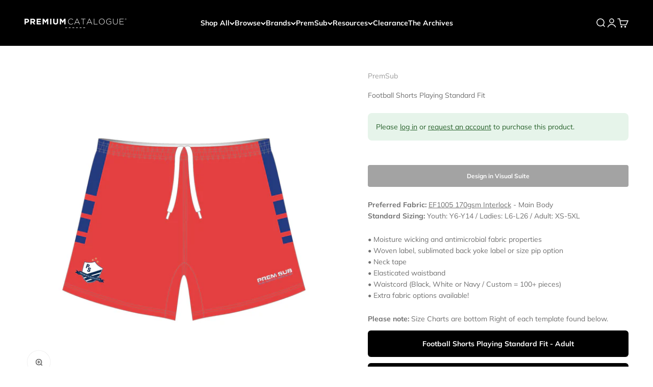

--- FILE ---
content_type: text/html; charset=utf-8
request_url: https://www.premiumcatalogue.co.nz/products/football-shorts-playing-standard-fit
body_size: 34183
content:
<!doctype html>

<html class="no-js" lang="en" dir="ltr">
  <head>
    <meta charset="utf-8">
    <meta name="viewport" content="width=device-width, initial-scale=1.0, height=device-height, minimum-scale=1.0, maximum-scale=1.0">
    <meta name="theme-color" content="#000000">

    <title>Football Shorts Playing Standard Fit</title><meta name="description" content="Preferred Fabric: EF1005 170gsm Interlock - Main BodyStandard Sizing: Youth: Y6-Y14 / Ladies: L6-L26 / Adult: XS-5XL• Moisture wicking and antimicrobial fabric properties • Woven label, sublimated back yoke label or size pip option • Neck tape • Elasticated waistband • Waistcord (Black, White or Navy / Custom = 100+ pi"><link rel="canonical" href="https://www.premiumcatalogue.co.nz/products/football-shorts-playing-standard-fit"><link rel="shortcut icon" href="//www.premiumcatalogue.co.nz/cdn/shop/files/PC_Favicon_8537a764-918b-4b93-b6d2-ecd10f92b5a9.png?v=1719538650&width=96">
      <link rel="apple-touch-icon" href="//www.premiumcatalogue.co.nz/cdn/shop/files/PC_Favicon_8537a764-918b-4b93-b6d2-ecd10f92b5a9.png?v=1719538650&width=180"><link rel="preconnect" href="https://cdn.shopify.com">
    <link rel="preconnect" href="https://fonts.shopifycdn.com" crossorigin>
    <link rel="dns-prefetch" href="https://productreviews.shopifycdn.com"><link rel="preload" href="//www.premiumcatalogue.co.nz/cdn/fonts/muli/muli_n4.e949947cfff05efcc994b2e2db40359a04fa9a92.woff2" as="font" type="font/woff2" crossorigin><link rel="preload" href="//www.premiumcatalogue.co.nz/cdn/fonts/muli/muli_n4.e949947cfff05efcc994b2e2db40359a04fa9a92.woff2" as="font" type="font/woff2" crossorigin><meta property="og:type" content="product">
  <meta property="og:title" content="Football Shorts Playing Standard Fit">
  <meta property="product:price:amount" content="48.00">
  <meta property="product:price:currency" content="NZD"><meta property="og:image" content="http://www.premiumcatalogue.co.nz/cdn/shop/files/Soccer_Standard_Shorts_A1.jpg?v=1711405315&width=2048">
  <meta property="og:image:secure_url" content="https://www.premiumcatalogue.co.nz/cdn/shop/files/Soccer_Standard_Shorts_A1.jpg?v=1711405315&width=2048">
  <meta property="og:image:width" content="2500">
  <meta property="og:image:height" content="2500"><meta property="og:description" content="Preferred Fabric: EF1005 170gsm Interlock - Main BodyStandard Sizing: Youth: Y6-Y14 / Ladies: L6-L26 / Adult: XS-5XL• Moisture wicking and antimicrobial fabric properties • Woven label, sublimated back yoke label or size pip option • Neck tape • Elasticated waistband • Waistcord (Black, White or Navy / Custom = 100+ pi"><meta property="og:url" content="https://www.premiumcatalogue.co.nz/products/football-shorts-playing-standard-fit">
<meta property="og:site_name" content="Premium Catalogue"><meta name="twitter:card" content="summary"><meta name="twitter:title" content="Football Shorts Playing Standard Fit">
  <meta name="twitter:description" content="Preferred Fabric: EF1005 170gsm Interlock - Main BodyStandard Sizing: Youth: Y6-Y14 / Ladies: L6-L26 / Adult: XS-5XL• Moisture wicking and antimicrobial fabric properties • Woven label, sublimated back yoke label or size pip option • Neck tape • Elasticated waistband • Waistcord (Black, White or Navy / Custom = 100+ pieces) • Extra fabric options available! "><meta name="twitter:image" content="https://www.premiumcatalogue.co.nz/cdn/shop/files/Soccer_Standard_Shorts_A1.jpg?crop=center&height=1200&v=1711405315&width=1200">
  <meta name="twitter:image:alt" content="#colour_Waistband">
  <script type="application/ld+json">
  {
    "@context": "https://schema.org",
    "@type": "Product",
    "productID": 9228192710934,
    "offers": [{
          "@type": "Offer",
          "name": "XS \/ Waistband",
          "availability":"https://schema.org/InStock",
          "price": 48.0,
          "priceCurrency": "NZD",
          "priceValidUntil": "2026-01-30","sku": "PS12160-XS","url": "https://www.premiumcatalogue.co.nz/products/football-shorts-playing-standard-fit?variant=47784106524950"
        },
{
          "@type": "Offer",
          "name": "S \/ Waistband",
          "availability":"https://schema.org/InStock",
          "price": 48.0,
          "priceCurrency": "NZD",
          "priceValidUntil": "2026-01-30","sku": "PS12160-S","url": "https://www.premiumcatalogue.co.nz/products/football-shorts-playing-standard-fit?variant=47784106557718"
        },
{
          "@type": "Offer",
          "name": "M \/ Waistband",
          "availability":"https://schema.org/InStock",
          "price": 48.0,
          "priceCurrency": "NZD",
          "priceValidUntil": "2026-01-30","sku": "PS12160-M","url": "https://www.premiumcatalogue.co.nz/products/football-shorts-playing-standard-fit?variant=47784106590486"
        },
{
          "@type": "Offer",
          "name": "L \/ Waistband",
          "availability":"https://schema.org/InStock",
          "price": 48.0,
          "priceCurrency": "NZD",
          "priceValidUntil": "2026-01-30","sku": "PS12160-L","url": "https://www.premiumcatalogue.co.nz/products/football-shorts-playing-standard-fit?variant=47784106623254"
        },
{
          "@type": "Offer",
          "name": "XL \/ Waistband",
          "availability":"https://schema.org/InStock",
          "price": 48.0,
          "priceCurrency": "NZD",
          "priceValidUntil": "2026-01-30","sku": "PS12160-XL","url": "https://www.premiumcatalogue.co.nz/products/football-shorts-playing-standard-fit?variant=47784106656022"
        },
{
          "@type": "Offer",
          "name": "2XL \/ Waistband",
          "availability":"https://schema.org/InStock",
          "price": 48.0,
          "priceCurrency": "NZD",
          "priceValidUntil": "2026-01-30","sku": "PS12160-2XL","url": "https://www.premiumcatalogue.co.nz/products/football-shorts-playing-standard-fit?variant=47784106688790"
        },
{
          "@type": "Offer",
          "name": "3XL \/ Waistband",
          "availability":"https://schema.org/InStock",
          "price": 48.0,
          "priceCurrency": "NZD",
          "priceValidUntil": "2026-01-30","sku": "PS12160-3XL","url": "https://www.premiumcatalogue.co.nz/products/football-shorts-playing-standard-fit?variant=47784106721558"
        },
{
          "@type": "Offer",
          "name": "4XL \/ Waistband",
          "availability":"https://schema.org/InStock",
          "price": 48.0,
          "priceCurrency": "NZD",
          "priceValidUntil": "2026-01-30","sku": "PS12160-4XL","url": "https://www.premiumcatalogue.co.nz/products/football-shorts-playing-standard-fit?variant=47784106754326"
        },
{
          "@type": "Offer",
          "name": "5XL \/ Waistband",
          "availability":"https://schema.org/InStock",
          "price": 48.0,
          "priceCurrency": "NZD",
          "priceValidUntil": "2026-01-30","sku": "PS12160-5XL","url": "https://www.premiumcatalogue.co.nz/products/football-shorts-playing-standard-fit?variant=47784106787094"
        },
{
          "@type": "Offer",
          "name": "YXS \/ Waistband",
          "availability":"https://schema.org/InStock",
          "price": 48.0,
          "priceCurrency": "NZD",
          "priceValidUntil": "2026-01-30","sku": "PS12170-YXS","url": "https://www.premiumcatalogue.co.nz/products/football-shorts-playing-standard-fit?variant=47784106819862"
        },
{
          "@type": "Offer",
          "name": "YS \/ Waistband",
          "availability":"https://schema.org/InStock",
          "price": 48.0,
          "priceCurrency": "NZD",
          "priceValidUntil": "2026-01-30","sku": "PS12170-YS","url": "https://www.premiumcatalogue.co.nz/products/football-shorts-playing-standard-fit?variant=47784106852630"
        },
{
          "@type": "Offer",
          "name": "YM \/ Waistband",
          "availability":"https://schema.org/InStock",
          "price": 48.0,
          "priceCurrency": "NZD",
          "priceValidUntil": "2026-01-30","sku": "PS12170-YM","url": "https://www.premiumcatalogue.co.nz/products/football-shorts-playing-standard-fit?variant=47784106885398"
        },
{
          "@type": "Offer",
          "name": "YL \/ Waistband",
          "availability":"https://schema.org/InStock",
          "price": 48.0,
          "priceCurrency": "NZD",
          "priceValidUntil": "2026-01-30","sku": "PS12170-YL","url": "https://www.premiumcatalogue.co.nz/products/football-shorts-playing-standard-fit?variant=47784106918166"
        },
{
          "@type": "Offer",
          "name": "YXL \/ Waistband",
          "availability":"https://schema.org/InStock",
          "price": 48.0,
          "priceCurrency": "NZD",
          "priceValidUntil": "2026-01-30","sku": "PS12170-YXL","url": "https://www.premiumcatalogue.co.nz/products/football-shorts-playing-standard-fit?variant=47784106950934"
        },
{
          "@type": "Offer",
          "name": "L6 \/ Waistband",
          "availability":"https://schema.org/InStock",
          "price": 48.0,
          "priceCurrency": "NZD",
          "priceValidUntil": "2026-01-30","sku": "PS12171-L6","url": "https://www.premiumcatalogue.co.nz/products/football-shorts-playing-standard-fit?variant=47784106983702"
        },
{
          "@type": "Offer",
          "name": "L8 \/ Waistband",
          "availability":"https://schema.org/InStock",
          "price": 48.0,
          "priceCurrency": "NZD",
          "priceValidUntil": "2026-01-30","sku": "PS12171-L8","url": "https://www.premiumcatalogue.co.nz/products/football-shorts-playing-standard-fit?variant=47784107016470"
        },
{
          "@type": "Offer",
          "name": "L10 \/ Waistband",
          "availability":"https://schema.org/InStock",
          "price": 48.0,
          "priceCurrency": "NZD",
          "priceValidUntil": "2026-01-30","sku": "PS12171-L10","url": "https://www.premiumcatalogue.co.nz/products/football-shorts-playing-standard-fit?variant=47784107049238"
        },
{
          "@type": "Offer",
          "name": "L12 \/ Waistband",
          "availability":"https://schema.org/InStock",
          "price": 48.0,
          "priceCurrency": "NZD",
          "priceValidUntil": "2026-01-30","sku": "PS12171-L12","url": "https://www.premiumcatalogue.co.nz/products/football-shorts-playing-standard-fit?variant=47784107082006"
        },
{
          "@type": "Offer",
          "name": "L14 \/ Waistband",
          "availability":"https://schema.org/InStock",
          "price": 48.0,
          "priceCurrency": "NZD",
          "priceValidUntil": "2026-01-30","sku": "PS12171-L14","url": "https://www.premiumcatalogue.co.nz/products/football-shorts-playing-standard-fit?variant=47784107114774"
        },
{
          "@type": "Offer",
          "name": "L16 \/ Waistband",
          "availability":"https://schema.org/InStock",
          "price": 48.0,
          "priceCurrency": "NZD",
          "priceValidUntil": "2026-01-30","sku": "PS12171-L16","url": "https://www.premiumcatalogue.co.nz/products/football-shorts-playing-standard-fit?variant=47784107147542"
        },
{
          "@type": "Offer",
          "name": "L18 \/ Waistband",
          "availability":"https://schema.org/InStock",
          "price": 48.0,
          "priceCurrency": "NZD",
          "priceValidUntil": "2026-01-30","sku": "PS12171-L18","url": "https://www.premiumcatalogue.co.nz/products/football-shorts-playing-standard-fit?variant=47784107180310"
        },
{
          "@type": "Offer",
          "name": "L20 \/ Waistband",
          "availability":"https://schema.org/InStock",
          "price": 48.0,
          "priceCurrency": "NZD",
          "priceValidUntil": "2026-01-30","sku": "PS12171-L20","url": "https://www.premiumcatalogue.co.nz/products/football-shorts-playing-standard-fit?variant=47784107213078"
        },
{
          "@type": "Offer",
          "name": "L22 \/ Waistband",
          "availability":"https://schema.org/InStock",
          "price": 48.0,
          "priceCurrency": "NZD",
          "priceValidUntil": "2026-01-30","sku": "PS12171-L22","url": "https://www.premiumcatalogue.co.nz/products/football-shorts-playing-standard-fit?variant=47784107245846"
        },
{
          "@type": "Offer",
          "name": "L24 \/ Waistband",
          "availability":"https://schema.org/InStock",
          "price": 48.0,
          "priceCurrency": "NZD",
          "priceValidUntil": "2026-01-30","sku": "PS12171-L24","url": "https://www.premiumcatalogue.co.nz/products/football-shorts-playing-standard-fit?variant=47784107278614"
        },
{
          "@type": "Offer",
          "name": "L26 \/ Waistband",
          "availability":"https://schema.org/InStock",
          "price": 48.0,
          "priceCurrency": "NZD",
          "priceValidUntil": "2026-01-30","sku": "PS12171-L26","url": "https://www.premiumcatalogue.co.nz/products/football-shorts-playing-standard-fit?variant=47784107311382"
        }
],"brand": {
      "@type": "Brand",
      "name": "PremSub"
    },
    "name": "Football Shorts Playing Standard Fit",
    "description": "Preferred Fabric: EF1005 170gsm Interlock - Main BodyStandard Sizing: Youth: Y6-Y14 \/ Ladies: L6-L26 \/ Adult: XS-5XL• Moisture wicking and antimicrobial fabric properties • Woven label, sublimated back yoke label or size pip option • Neck tape • Elasticated waistband • Waistcord (Black, White or Navy \/ Custom = 100+ pieces) • Extra fabric options available! ",
    "category": "Football",
    "url": "https://www.premiumcatalogue.co.nz/products/football-shorts-playing-standard-fit",
    "sku": "PS12160-XS","weight": {
        "@type": "QuantitativeValue",
        "unitCode": "kg",
        "value": 0.0
      },"image": {
      "@type": "ImageObject",
      "url": "https://www.premiumcatalogue.co.nz/cdn/shop/files/Soccer_Standard_Shorts_A1.jpg?v=1711405315&width=1024",
      "image": "https://www.premiumcatalogue.co.nz/cdn/shop/files/Soccer_Standard_Shorts_A1.jpg?v=1711405315&width=1024",
      "name": "#colour_Waistband",
      "width": "1024",
      "height": "1024"
    }
  }
  </script>



  <script type="application/ld+json">
  {
    "@context": "https://schema.org",
    "@type": "BreadcrumbList",
  "itemListElement": [{
      "@type": "ListItem",
      "position": 1,
      "name": "Home",
      "item": "https://www.premiumcatalogue.co.nz"
    },{
          "@type": "ListItem",
          "position": 2,
          "name": "Football Shorts Playing Standard Fit",
          "item": "https://www.premiumcatalogue.co.nz/products/football-shorts-playing-standard-fit"
        }]
  }
  </script>

<style>/* Typography (heading) */
  @font-face {
  font-family: Muli;
  font-weight: 400;
  font-style: normal;
  font-display: fallback;
  src: url("//www.premiumcatalogue.co.nz/cdn/fonts/muli/muli_n4.e949947cfff05efcc994b2e2db40359a04fa9a92.woff2") format("woff2"),
       url("//www.premiumcatalogue.co.nz/cdn/fonts/muli/muli_n4.35355e4a0c27c9bc94d9af3f9bcb586d8229277a.woff") format("woff");
}

@font-face {
  font-family: Muli;
  font-weight: 400;
  font-style: italic;
  font-display: fallback;
  src: url("//www.premiumcatalogue.co.nz/cdn/fonts/muli/muli_i4.c0a1ea800bab5884ab82e4eb25a6bd25121bd08c.woff2") format("woff2"),
       url("//www.premiumcatalogue.co.nz/cdn/fonts/muli/muli_i4.a6c39b1b31d876de7f99b3646461aa87120de6ed.woff") format("woff");
}

/* Typography (body) */
  @font-face {
  font-family: Muli;
  font-weight: 400;
  font-style: normal;
  font-display: fallback;
  src: url("//www.premiumcatalogue.co.nz/cdn/fonts/muli/muli_n4.e949947cfff05efcc994b2e2db40359a04fa9a92.woff2") format("woff2"),
       url("//www.premiumcatalogue.co.nz/cdn/fonts/muli/muli_n4.35355e4a0c27c9bc94d9af3f9bcb586d8229277a.woff") format("woff");
}

@font-face {
  font-family: Muli;
  font-weight: 400;
  font-style: italic;
  font-display: fallback;
  src: url("//www.premiumcatalogue.co.nz/cdn/fonts/muli/muli_i4.c0a1ea800bab5884ab82e4eb25a6bd25121bd08c.woff2") format("woff2"),
       url("//www.premiumcatalogue.co.nz/cdn/fonts/muli/muli_i4.a6c39b1b31d876de7f99b3646461aa87120de6ed.woff") format("woff");
}

@font-face {
  font-family: Muli;
  font-weight: 700;
  font-style: normal;
  font-display: fallback;
  src: url("//www.premiumcatalogue.co.nz/cdn/fonts/muli/muli_n7.c8c44d0404947d89610714223e630c4cbe005587.woff2") format("woff2"),
       url("//www.premiumcatalogue.co.nz/cdn/fonts/muli/muli_n7.4cbcffea6175d46b4d67e9408244a5b38c2ac568.woff") format("woff");
}

@font-face {
  font-family: Muli;
  font-weight: 700;
  font-style: italic;
  font-display: fallback;
  src: url("//www.premiumcatalogue.co.nz/cdn/fonts/muli/muli_i7.34eedbf231efa20bd065d55f6f71485730632c7b.woff2") format("woff2"),
       url("//www.premiumcatalogue.co.nz/cdn/fonts/muli/muli_i7.2b4df846821493e68344d0b0212997d071bf38b7.woff") format("woff");
}

:root {
    /**
     * ---------------------------------------------------------------------
     * SPACING VARIABLES
     *
     * We are using a spacing inspired from frameworks like Tailwind CSS.
     * ---------------------------------------------------------------------
     */
    --spacing-0-5: 0.125rem; /* 2px */
    --spacing-1: 0.25rem; /* 4px */
    --spacing-1-5: 0.375rem; /* 6px */
    --spacing-2: 0.5rem; /* 8px */
    --spacing-2-5: 0.625rem; /* 10px */
    --spacing-3: 0.75rem; /* 12px */
    --spacing-3-5: 0.875rem; /* 14px */
    --spacing-4: 1rem; /* 16px */
    --spacing-4-5: 1.125rem; /* 18px */
    --spacing-5: 1.25rem; /* 20px */
    --spacing-5-5: 1.375rem; /* 22px */
    --spacing-6: 1.5rem; /* 24px */
    --spacing-6-5: 1.625rem; /* 26px */
    --spacing-7: 1.75rem; /* 28px */
    --spacing-7-5: 1.875rem; /* 30px */
    --spacing-8: 2rem; /* 32px */
    --spacing-8-5: 2.125rem; /* 34px */
    --spacing-9: 2.25rem; /* 36px */
    --spacing-9-5: 2.375rem; /* 38px */
    --spacing-10: 2.5rem; /* 40px */
    --spacing-11: 2.75rem; /* 44px */
    --spacing-12: 3rem; /* 48px */
    --spacing-14: 3.5rem; /* 56px */
    --spacing-16: 4rem; /* 64px */
    --spacing-18: 4.5rem; /* 72px */
    --spacing-20: 5rem; /* 80px */
    --spacing-24: 6rem; /* 96px */
    --spacing-28: 7rem; /* 112px */
    --spacing-32: 8rem; /* 128px */
    --spacing-36: 9rem; /* 144px */
    --spacing-40: 10rem; /* 160px */
    --spacing-44: 11rem; /* 176px */
    --spacing-48: 12rem; /* 192px */
    --spacing-52: 13rem; /* 208px */
    --spacing-56: 14rem; /* 224px */
    --spacing-60: 15rem; /* 240px */
    --spacing-64: 16rem; /* 256px */
    --spacing-72: 18rem; /* 288px */
    --spacing-80: 20rem; /* 320px */
    --spacing-96: 24rem; /* 384px */

    /* Container */
    --container-max-width: 1400px;
    --container-narrow-max-width: 1150px;
    --container-gutter: var(--spacing-5);
    --section-outer-spacing-block: var(--spacing-8);
    --section-inner-max-spacing-block: var(--spacing-8);
    --section-inner-spacing-inline: var(--container-gutter);
    --section-stack-spacing-block: var(--spacing-8);

    /* Grid gutter */
    --grid-gutter: var(--spacing-5);

    /* Product list settings */
    --product-list-row-gap: var(--spacing-8);
    --product-list-column-gap: var(--grid-gutter);

    /* Form settings */
    --input-gap: var(--spacing-2);
    --input-height: 2.625rem;
    --input-padding-inline: var(--spacing-4);

    /* Other sizes */
    --sticky-area-height: calc(var(--sticky-announcement-bar-enabled, 0) * var(--announcement-bar-height, 0px) + var(--sticky-header-enabled, 0) * var(--header-height, 0px));

    /* RTL support */
    --transform-logical-flip: 1;
    --transform-origin-start: left;
    --transform-origin-end: right;

    /**
     * ---------------------------------------------------------------------
     * TYPOGRAPHY
     * ---------------------------------------------------------------------
     */

    /* Font properties */
    --heading-font-family: Muli, sans-serif;
    --heading-font-weight: 400;
    --heading-font-style: normal;
    --heading-text-transform: normal;
    --heading-letter-spacing: -0.01em;
    --text-font-family: Muli, sans-serif;
    --text-font-weight: 400;
    --text-font-style: normal;
    --text-letter-spacing: 0.0em;

    /* Font sizes */
    --text-h0: 2.75rem;
    --text-h1: 2rem;
    --text-h2: 1.75rem;
    --text-h3: 1.375rem;
    --text-h4: 1.125rem;
    --text-h5: 1.125rem;
    --text-h6: 1rem;
    --text-xs: 0.625rem;
    --text-sm: 0.6875rem;
    --text-base: 0.75rem;
    --text-lg: 1.0rem;

    /**
     * ---------------------------------------------------------------------
     * COLORS
     * ---------------------------------------------------------------------
     */

    /* Color settings */--accent: 0 0 0;
    --text-primary: 112 112 112;
    --background-primary: 255 255 255;
    --dialog-background: 255 255 255;
    --border-color: var(--text-color, var(--text-primary)) / 0.12;

    /* Button colors */
    --button-background-primary: 0 0 0;
    --button-text-primary: 255 255 255;
    --button-background-secondary: 112 112 112;
    --button-text-secondary: 255 255 255;

    /* Status colors */
    --success-background: 224 244 232;
    --success-text: 0 163 65;
    --warning-background: 255 246 233;
    --warning-text: 255 183 74;
    --error-background: 254 231 231;
    --error-text: 248 58 58;

    /* Product colors */
    --on-sale-text: 248 58 58;
    --on-sale-badge-background: 248 58 58;
    --on-sale-badge-text: 255 255 255;
    --sold-out-badge-background: 0 0 0;
    --sold-out-badge-text: 255 255 255;
    --primary-badge-background: 30 49 106;
    --primary-badge-text: 255 255 255;
    --star-color: 255 183 74;
    --product-card-background: 255 255 255;
    --product-card-text: 112 112 112;

    /* Header colors */
    --header-background: 0 0 0;
    --header-text: 255 255 255;

    /* Footer colors */
    --footer-background: 247 247 247;
    --footer-text: 0 0 0;

    /* Rounded variables (used for border radius) */
    --rounded-xs: 0.25rem;
    --rounded-sm: 0.125rem;
    --rounded: 0.25rem;
    --rounded-lg: 0.5rem;
    --rounded-full: 9999px;

    --rounded-button: 0.25rem;
    --rounded-input: 0.25rem;

    /* Box shadow */
    --shadow-sm: 0 2px 8px rgb(var(--text-primary) / 0.0);
    --shadow: 0 5px 15px rgb(var(--text-primary) / 0.0);
    --shadow-md: 0 5px 30px rgb(var(--text-primary) / 0.0);
    --shadow-block: 0px 0px 50px rgb(var(--text-primary) / 0.0);

    /**
     * ---------------------------------------------------------------------
     * OTHER
     * ---------------------------------------------------------------------
     */

    --cursor-close-svg-url: url(//www.premiumcatalogue.co.nz/cdn/shop/t/19/assets/cursor-close.svg?v=147174565022153725511698018514);
    --cursor-zoom-in-svg-url: url(//www.premiumcatalogue.co.nz/cdn/shop/t/19/assets/cursor-zoom-in.svg?v=154953035094101115921698018508);
    --cursor-zoom-out-svg-url: url(//www.premiumcatalogue.co.nz/cdn/shop/t/19/assets/cursor-zoom-out.svg?v=16155520337305705181698018519);
    --checkmark-svg-url: url(//www.premiumcatalogue.co.nz/cdn/shop/t/19/assets/checkmark.svg?v=77552481021870063511698018519);
  }

  [dir="rtl"]:root {
    /* RTL support */
    --transform-logical-flip: -1;
    --transform-origin-start: right;
    --transform-origin-end: left;
  }

  @media screen and (min-width: 700px) {
    :root {
      /* Typography (font size) */
      --text-h0: 3.5rem;
      --text-h1: 2.5rem;
      --text-h2: 2rem;
      --text-h3: 1.625rem;
      --text-h4: 1.375rem;
      --text-h5: 1.125rem;
      --text-h6: 1rem;

      --text-xs: 0.6875rem;
      --text-sm: 0.75rem;
      --text-base: 0.875rem;
      --text-lg: 1.125rem;

      /* Spacing */
      --container-gutter: 2rem;
      --section-outer-spacing-block: var(--spacing-12);
      --section-inner-max-spacing-block: var(--spacing-10);
      --section-inner-spacing-inline: var(--spacing-10);
      --section-stack-spacing-block: var(--spacing-10);

      /* Grid gutter */
      --grid-gutter: var(--spacing-6);

      /* Product list settings */
      --product-list-row-gap: var(--spacing-12);

      /* Form settings */
      --input-gap: 1rem;
      --input-height: 3.125rem;
      --input-padding-inline: var(--spacing-5);
    }
  }

  @media screen and (min-width: 1000px) {
    :root {
      /* Spacing settings */
      --container-gutter: var(--spacing-12);
      --section-outer-spacing-block: var(--spacing-14);
      --section-inner-max-spacing-block: var(--spacing-12);
      --section-inner-spacing-inline: var(--spacing-12);
      --section-stack-spacing-block: var(--spacing-10);
    }
  }

  @media screen and (min-width: 1150px) {
    :root {
      /* Spacing settings */
      --container-gutter: var(--spacing-12);
      --section-outer-spacing-block: var(--spacing-14);
      --section-inner-max-spacing-block: var(--spacing-12);
      --section-inner-spacing-inline: var(--spacing-12);
      --section-stack-spacing-block: var(--spacing-12);
    }
  }

  @media screen and (min-width: 1400px) {
    :root {
      /* Typography (font size) */
      --text-h0: 4.5rem;
      --text-h1: 3.5rem;
      --text-h2: 2.75rem;
      --text-h3: 2rem;
      --text-h4: 1.75rem;
      --text-h5: 1.375rem;
      --text-h6: 1.25rem;

      --section-outer-spacing-block: var(--spacing-16);
      --section-inner-max-spacing-block: var(--spacing-14);
      --section-inner-spacing-inline: var(--spacing-14);
    }
  }

  @media screen and (min-width: 1600px) {
    :root {
      --section-outer-spacing-block: var(--spacing-16);
      --section-inner-max-spacing-block: var(--spacing-16);
      --section-inner-spacing-inline: var(--spacing-16);
    }
  }

  /**
   * ---------------------------------------------------------------------
   * LIQUID DEPENDANT CSS
   *
   * Our main CSS is Liquid free, but some very specific features depend on
   * theme settings, so we have them here
   * ---------------------------------------------------------------------
   */@media screen and (pointer: fine) {
        /* The !important are for the Shopify Payment button to ensure we override the default from Shopify styles */
        .button:not([disabled]):not(.button--outline):hover, .btn:not([disabled]):hover, .shopify-payment-button__button--unbranded:not([disabled]):hover {
          background-color: transparent !important;
          color: rgb(var(--button-outline-color) / var(--button-background-opacity, 1)) !important;
          box-shadow: inset 0 0 0 2px currentColor !important;
        }

        .button--outline:not([disabled]):hover {
          background: rgb(var(--button-background));
          color: rgb(var(--button-text-color));
          box-shadow: inset 0 0 0 2px rgb(var(--button-background));
        }
      }</style><script>
  document.documentElement.classList.replace('no-js', 'js');

  // This allows to expose several variables to the global scope, to be used in scripts
  window.themeVariables = {
    settings: {
      showPageTransition: true,
      headingApparition: "split_rotation",
      pageType: "product",
      moneyFormat: "${{amount}} NZD",
      moneyWithCurrencyFormat: "${{amount}} NZD",
      currencyCodeEnabled: false,
      cartType: "page",
      showDiscount: false,
      discountMode: "saving"
    },

    strings: {
      accessibilityClose: "Close",
      accessibilityNext: "Next",
      accessibilityPrevious: "Previous",
      addToCartButton: "Add to cart",
      soldOutButton: "Sold out",
      preOrderButton: "Pre-order",
      unavailableButton: "Unavailable",
      closeGallery: "Close gallery",
      zoomGallery: "Zoom",
      errorGallery: "Image cannot be loaded",
      soldOutBadge: "Sold out",
      discountBadge: "Save @@",
      sku: "SKU:",
      searchNoResults: "No results could be found.",
      addOrderNote: "Add order note",
      editOrderNote: "Edit order note",
      shippingEstimatorNoResults: "Sorry, we do not ship to your address.",
      shippingEstimatorOneResult: "There is one shipping rate for your address:",
      shippingEstimatorMultipleResults: "There are several shipping rates for your address:",
      shippingEstimatorError: "One or more error occurred while retrieving shipping rates:"
    },

    breakpoints: {
      'sm': 'screen and (min-width: 700px)',
      'md': 'screen and (min-width: 1000px)',
      'lg': 'screen and (min-width: 1150px)',
      'xl': 'screen and (min-width: 1400px)',

      'sm-max': 'screen and (max-width: 699px)',
      'md-max': 'screen and (max-width: 999px)',
      'lg-max': 'screen and (max-width: 1149px)',
      'xl-max': 'screen and (max-width: 1399px)'
    }
  };window.addEventListener('DOMContentLoaded', () => {
      const isReloaded = (window.performance.navigation && window.performance.navigation.type === 1) || window.performance.getEntriesByType('navigation').map((nav) => nav.type).includes('reload');

      if ('animate' in document.documentElement && window.matchMedia('(prefers-reduced-motion: no-preference)').matches && document.referrer.includes(location.host) && !isReloaded) {
        document.body.animate({opacity: [0, 1]}, {duration: 115, fill: 'forwards'});
      }
    });

    window.addEventListener('pageshow', (event) => {
      document.body.classList.remove('page-transition');

      if (event.persisted) {
        document.body.animate({opacity: [0, 1]}, {duration: 0, fill: 'forwards'});
      }
    });// For detecting native share
  document.documentElement.classList.add(`native-share--${navigator.share ? 'enabled' : 'disabled'}`);// We save the product ID in local storage to be eventually used for recently viewed section
    try {
      const recentlyViewedProducts = new Set(JSON.parse(localStorage.getItem('theme:recently-viewed-products') || '[]'));

      recentlyViewedProducts.delete(9228192710934); // Delete first to re-move the product
      recentlyViewedProducts.add(9228192710934);

      localStorage.setItem('theme:recently-viewed-products', JSON.stringify(Array.from(recentlyViewedProducts.values()).reverse()));
    } catch (e) {
      // Safari in private mode does not allow setting item, we silently fail
    }</script><script type="module" src="//www.premiumcatalogue.co.nz/cdn/shop/t/19/assets/vendor.min.js?v=20880576495916334881698018514"></script>
    <script type="module" src="//www.premiumcatalogue.co.nz/cdn/shop/t/19/assets/theme.js?v=74630163504025359691753748394"></script>
    <script type="module" src="//www.premiumcatalogue.co.nz/cdn/shop/t/19/assets/sections.js?v=112147246982274247311754525807"></script>
    <script src="https://ajax.googleapis.com/ajax/libs/jquery/3.4.1/jquery.min.js"></script>
    

    <script>window.performance && window.performance.mark && window.performance.mark('shopify.content_for_header.start');</script><meta id="shopify-digital-wallet" name="shopify-digital-wallet" content="/10099130453/digital_wallets/dialog">
<link rel="alternate" type="application/json+oembed" href="https://www.premiumcatalogue.co.nz/products/football-shorts-playing-standard-fit.oembed">
<script async="async" src="/checkouts/internal/preloads.js?locale=en-NZ"></script>
<script id="shopify-features" type="application/json">{"accessToken":"2a0646fcad3b91d7c2db52c01cc0e326","betas":["rich-media-storefront-analytics"],"domain":"www.premiumcatalogue.co.nz","predictiveSearch":true,"shopId":10099130453,"locale":"en"}</script>
<script>var Shopify = Shopify || {};
Shopify.shop = "premium-apparel-test.myshopify.com";
Shopify.locale = "en";
Shopify.currency = {"active":"NZD","rate":"1.0"};
Shopify.country = "NZ";
Shopify.theme = {"name":"premium_new\/main","id":161886306582,"schema_name":"Impact","schema_version":"4.4.0","theme_store_id":null,"role":"main"};
Shopify.theme.handle = "null";
Shopify.theme.style = {"id":null,"handle":null};
Shopify.cdnHost = "www.premiumcatalogue.co.nz/cdn";
Shopify.routes = Shopify.routes || {};
Shopify.routes.root = "/";</script>
<script type="module">!function(o){(o.Shopify=o.Shopify||{}).modules=!0}(window);</script>
<script>!function(o){function n(){var o=[];function n(){o.push(Array.prototype.slice.apply(arguments))}return n.q=o,n}var t=o.Shopify=o.Shopify||{};t.loadFeatures=n(),t.autoloadFeatures=n()}(window);</script>
<script id="shop-js-analytics" type="application/json">{"pageType":"product"}</script>
<script defer="defer" async type="module" src="//www.premiumcatalogue.co.nz/cdn/shopifycloud/shop-js/modules/v2/client.init-shop-cart-sync_BApSsMSl.en.esm.js"></script>
<script defer="defer" async type="module" src="//www.premiumcatalogue.co.nz/cdn/shopifycloud/shop-js/modules/v2/chunk.common_CBoos6YZ.esm.js"></script>
<script type="module">
  await import("//www.premiumcatalogue.co.nz/cdn/shopifycloud/shop-js/modules/v2/client.init-shop-cart-sync_BApSsMSl.en.esm.js");
await import("//www.premiumcatalogue.co.nz/cdn/shopifycloud/shop-js/modules/v2/chunk.common_CBoos6YZ.esm.js");

  window.Shopify.SignInWithShop?.initShopCartSync?.({"fedCMEnabled":true,"windoidEnabled":true});

</script>
<script id="__st">var __st={"a":10099130453,"offset":46800,"reqid":"3d592d32-b729-48e3-8f22-dfeefc97494f-1768888236","pageurl":"www.premiumcatalogue.co.nz\/products\/football-shorts-playing-standard-fit","u":"5829d9e87716","p":"product","rtyp":"product","rid":9228192710934};</script>
<script>window.ShopifyPaypalV4VisibilityTracking = true;</script>
<script id="captcha-bootstrap">!function(){'use strict';const t='contact',e='account',n='new_comment',o=[[t,t],['blogs',n],['comments',n],[t,'customer']],c=[[e,'customer_login'],[e,'guest_login'],[e,'recover_customer_password'],[e,'create_customer']],r=t=>t.map((([t,e])=>`form[action*='/${t}']:not([data-nocaptcha='true']) input[name='form_type'][value='${e}']`)).join(','),a=t=>()=>t?[...document.querySelectorAll(t)].map((t=>t.form)):[];function s(){const t=[...o],e=r(t);return a(e)}const i='password',u='form_key',d=['recaptcha-v3-token','g-recaptcha-response','h-captcha-response',i],f=()=>{try{return window.sessionStorage}catch{return}},m='__shopify_v',_=t=>t.elements[u];function p(t,e,n=!1){try{const o=window.sessionStorage,c=JSON.parse(o.getItem(e)),{data:r}=function(t){const{data:e,action:n}=t;return t[m]||n?{data:e,action:n}:{data:t,action:n}}(c);for(const[e,n]of Object.entries(r))t.elements[e]&&(t.elements[e].value=n);n&&o.removeItem(e)}catch(o){console.error('form repopulation failed',{error:o})}}const l='form_type',E='cptcha';function T(t){t.dataset[E]=!0}const w=window,h=w.document,L='Shopify',v='ce_forms',y='captcha';let A=!1;((t,e)=>{const n=(g='f06e6c50-85a8-45c8-87d0-21a2b65856fe',I='https://cdn.shopify.com/shopifycloud/storefront-forms-hcaptcha/ce_storefront_forms_captcha_hcaptcha.v1.5.2.iife.js',D={infoText:'Protected by hCaptcha',privacyText:'Privacy',termsText:'Terms'},(t,e,n)=>{const o=w[L][v],c=o.bindForm;if(c)return c(t,g,e,D).then(n);var r;o.q.push([[t,g,e,D],n]),r=I,A||(h.body.append(Object.assign(h.createElement('script'),{id:'captcha-provider',async:!0,src:r})),A=!0)});var g,I,D;w[L]=w[L]||{},w[L][v]=w[L][v]||{},w[L][v].q=[],w[L][y]=w[L][y]||{},w[L][y].protect=function(t,e){n(t,void 0,e),T(t)},Object.freeze(w[L][y]),function(t,e,n,w,h,L){const[v,y,A,g]=function(t,e,n){const i=e?o:[],u=t?c:[],d=[...i,...u],f=r(d),m=r(i),_=r(d.filter((([t,e])=>n.includes(e))));return[a(f),a(m),a(_),s()]}(w,h,L),I=t=>{const e=t.target;return e instanceof HTMLFormElement?e:e&&e.form},D=t=>v().includes(t);t.addEventListener('submit',(t=>{const e=I(t);if(!e)return;const n=D(e)&&!e.dataset.hcaptchaBound&&!e.dataset.recaptchaBound,o=_(e),c=g().includes(e)&&(!o||!o.value);(n||c)&&t.preventDefault(),c&&!n&&(function(t){try{if(!f())return;!function(t){const e=f();if(!e)return;const n=_(t);if(!n)return;const o=n.value;o&&e.removeItem(o)}(t);const e=Array.from(Array(32),(()=>Math.random().toString(36)[2])).join('');!function(t,e){_(t)||t.append(Object.assign(document.createElement('input'),{type:'hidden',name:u})),t.elements[u].value=e}(t,e),function(t,e){const n=f();if(!n)return;const o=[...t.querySelectorAll(`input[type='${i}']`)].map((({name:t})=>t)),c=[...d,...o],r={};for(const[a,s]of new FormData(t).entries())c.includes(a)||(r[a]=s);n.setItem(e,JSON.stringify({[m]:1,action:t.action,data:r}))}(t,e)}catch(e){console.error('failed to persist form',e)}}(e),e.submit())}));const S=(t,e)=>{t&&!t.dataset[E]&&(n(t,e.some((e=>e===t))),T(t))};for(const o of['focusin','change'])t.addEventListener(o,(t=>{const e=I(t);D(e)&&S(e,y())}));const B=e.get('form_key'),M=e.get(l),P=B&&M;t.addEventListener('DOMContentLoaded',(()=>{const t=y();if(P)for(const e of t)e.elements[l].value===M&&p(e,B);[...new Set([...A(),...v().filter((t=>'true'===t.dataset.shopifyCaptcha))])].forEach((e=>S(e,t)))}))}(h,new URLSearchParams(w.location.search),n,t,e,['guest_login'])})(!1,!0)}();</script>
<script integrity="sha256-4kQ18oKyAcykRKYeNunJcIwy7WH5gtpwJnB7kiuLZ1E=" data-source-attribution="shopify.loadfeatures" defer="defer" src="//www.premiumcatalogue.co.nz/cdn/shopifycloud/storefront/assets/storefront/load_feature-a0a9edcb.js" crossorigin="anonymous"></script>
<script data-source-attribution="shopify.dynamic_checkout.dynamic.init">var Shopify=Shopify||{};Shopify.PaymentButton=Shopify.PaymentButton||{isStorefrontPortableWallets:!0,init:function(){window.Shopify.PaymentButton.init=function(){};var t=document.createElement("script");t.src="https://www.premiumcatalogue.co.nz/cdn/shopifycloud/portable-wallets/latest/portable-wallets.en.js",t.type="module",document.head.appendChild(t)}};
</script>
<script data-source-attribution="shopify.dynamic_checkout.buyer_consent">
  function portableWalletsHideBuyerConsent(e){var t=document.getElementById("shopify-buyer-consent"),n=document.getElementById("shopify-subscription-policy-button");t&&n&&(t.classList.add("hidden"),t.setAttribute("aria-hidden","true"),n.removeEventListener("click",e))}function portableWalletsShowBuyerConsent(e){var t=document.getElementById("shopify-buyer-consent"),n=document.getElementById("shopify-subscription-policy-button");t&&n&&(t.classList.remove("hidden"),t.removeAttribute("aria-hidden"),n.addEventListener("click",e))}window.Shopify?.PaymentButton&&(window.Shopify.PaymentButton.hideBuyerConsent=portableWalletsHideBuyerConsent,window.Shopify.PaymentButton.showBuyerConsent=portableWalletsShowBuyerConsent);
</script>
<script data-source-attribution="shopify.dynamic_checkout.cart.bootstrap">document.addEventListener("DOMContentLoaded",(function(){function t(){return document.querySelector("shopify-accelerated-checkout-cart, shopify-accelerated-checkout")}if(t())Shopify.PaymentButton.init();else{new MutationObserver((function(e,n){t()&&(Shopify.PaymentButton.init(),n.disconnect())})).observe(document.body,{childList:!0,subtree:!0})}}));
</script>

<script>window.performance && window.performance.mark && window.performance.mark('shopify.content_for_header.end');</script>
<link href="//www.premiumcatalogue.co.nz/cdn/shop/t/19/assets/theme.css?v=128002884292311962011729921691" rel="stylesheet" type="text/css" media="all" /><link href="//www.premiumcatalogue.co.nz/cdn/shop/t/19/assets/wsalecart.css?v=37089991112464124221707258485" rel="stylesheet" type="text/css" media="all" /><link href="//www.premiumcatalogue.co.nz/cdn/shop/t/19/assets/ordering_grid.css?v=153965341222297796041706599514" rel="stylesheet" type="text/css" media="all" /><link href="https://monorail-edge.shopifysvc.com" rel="dns-prefetch">
<script>(function(){if ("sendBeacon" in navigator && "performance" in window) {try {var session_token_from_headers = performance.getEntriesByType('navigation')[0].serverTiming.find(x => x.name == '_s').description;} catch {var session_token_from_headers = undefined;}var session_cookie_matches = document.cookie.match(/_shopify_s=([^;]*)/);var session_token_from_cookie = session_cookie_matches && session_cookie_matches.length === 2 ? session_cookie_matches[1] : "";var session_token = session_token_from_headers || session_token_from_cookie || "";function handle_abandonment_event(e) {var entries = performance.getEntries().filter(function(entry) {return /monorail-edge.shopifysvc.com/.test(entry.name);});if (!window.abandonment_tracked && entries.length === 0) {window.abandonment_tracked = true;var currentMs = Date.now();var navigation_start = performance.timing.navigationStart;var payload = {shop_id: 10099130453,url: window.location.href,navigation_start,duration: currentMs - navigation_start,session_token,page_type: "product"};window.navigator.sendBeacon("https://monorail-edge.shopifysvc.com/v1/produce", JSON.stringify({schema_id: "online_store_buyer_site_abandonment/1.1",payload: payload,metadata: {event_created_at_ms: currentMs,event_sent_at_ms: currentMs}}));}}window.addEventListener('pagehide', handle_abandonment_event);}}());</script>
<script id="web-pixels-manager-setup">(function e(e,d,r,n,o){if(void 0===o&&(o={}),!Boolean(null===(a=null===(i=window.Shopify)||void 0===i?void 0:i.analytics)||void 0===a?void 0:a.replayQueue)){var i,a;window.Shopify=window.Shopify||{};var t=window.Shopify;t.analytics=t.analytics||{};var s=t.analytics;s.replayQueue=[],s.publish=function(e,d,r){return s.replayQueue.push([e,d,r]),!0};try{self.performance.mark("wpm:start")}catch(e){}var l=function(){var e={modern:/Edge?\/(1{2}[4-9]|1[2-9]\d|[2-9]\d{2}|\d{4,})\.\d+(\.\d+|)|Firefox\/(1{2}[4-9]|1[2-9]\d|[2-9]\d{2}|\d{4,})\.\d+(\.\d+|)|Chrom(ium|e)\/(9{2}|\d{3,})\.\d+(\.\d+|)|(Maci|X1{2}).+ Version\/(15\.\d+|(1[6-9]|[2-9]\d|\d{3,})\.\d+)([,.]\d+|)( \(\w+\)|)( Mobile\/\w+|) Safari\/|Chrome.+OPR\/(9{2}|\d{3,})\.\d+\.\d+|(CPU[ +]OS|iPhone[ +]OS|CPU[ +]iPhone|CPU IPhone OS|CPU iPad OS)[ +]+(15[._]\d+|(1[6-9]|[2-9]\d|\d{3,})[._]\d+)([._]\d+|)|Android:?[ /-](13[3-9]|1[4-9]\d|[2-9]\d{2}|\d{4,})(\.\d+|)(\.\d+|)|Android.+Firefox\/(13[5-9]|1[4-9]\d|[2-9]\d{2}|\d{4,})\.\d+(\.\d+|)|Android.+Chrom(ium|e)\/(13[3-9]|1[4-9]\d|[2-9]\d{2}|\d{4,})\.\d+(\.\d+|)|SamsungBrowser\/([2-9]\d|\d{3,})\.\d+/,legacy:/Edge?\/(1[6-9]|[2-9]\d|\d{3,})\.\d+(\.\d+|)|Firefox\/(5[4-9]|[6-9]\d|\d{3,})\.\d+(\.\d+|)|Chrom(ium|e)\/(5[1-9]|[6-9]\d|\d{3,})\.\d+(\.\d+|)([\d.]+$|.*Safari\/(?![\d.]+ Edge\/[\d.]+$))|(Maci|X1{2}).+ Version\/(10\.\d+|(1[1-9]|[2-9]\d|\d{3,})\.\d+)([,.]\d+|)( \(\w+\)|)( Mobile\/\w+|) Safari\/|Chrome.+OPR\/(3[89]|[4-9]\d|\d{3,})\.\d+\.\d+|(CPU[ +]OS|iPhone[ +]OS|CPU[ +]iPhone|CPU IPhone OS|CPU iPad OS)[ +]+(10[._]\d+|(1[1-9]|[2-9]\d|\d{3,})[._]\d+)([._]\d+|)|Android:?[ /-](13[3-9]|1[4-9]\d|[2-9]\d{2}|\d{4,})(\.\d+|)(\.\d+|)|Mobile Safari.+OPR\/([89]\d|\d{3,})\.\d+\.\d+|Android.+Firefox\/(13[5-9]|1[4-9]\d|[2-9]\d{2}|\d{4,})\.\d+(\.\d+|)|Android.+Chrom(ium|e)\/(13[3-9]|1[4-9]\d|[2-9]\d{2}|\d{4,})\.\d+(\.\d+|)|Android.+(UC? ?Browser|UCWEB|U3)[ /]?(15\.([5-9]|\d{2,})|(1[6-9]|[2-9]\d|\d{3,})\.\d+)\.\d+|SamsungBrowser\/(5\.\d+|([6-9]|\d{2,})\.\d+)|Android.+MQ{2}Browser\/(14(\.(9|\d{2,})|)|(1[5-9]|[2-9]\d|\d{3,})(\.\d+|))(\.\d+|)|K[Aa][Ii]OS\/(3\.\d+|([4-9]|\d{2,})\.\d+)(\.\d+|)/},d=e.modern,r=e.legacy,n=navigator.userAgent;return n.match(d)?"modern":n.match(r)?"legacy":"unknown"}(),u="modern"===l?"modern":"legacy",c=(null!=n?n:{modern:"",legacy:""})[u],f=function(e){return[e.baseUrl,"/wpm","/b",e.hashVersion,"modern"===e.buildTarget?"m":"l",".js"].join("")}({baseUrl:d,hashVersion:r,buildTarget:u}),m=function(e){var d=e.version,r=e.bundleTarget,n=e.surface,o=e.pageUrl,i=e.monorailEndpoint;return{emit:function(e){var a=e.status,t=e.errorMsg,s=(new Date).getTime(),l=JSON.stringify({metadata:{event_sent_at_ms:s},events:[{schema_id:"web_pixels_manager_load/3.1",payload:{version:d,bundle_target:r,page_url:o,status:a,surface:n,error_msg:t},metadata:{event_created_at_ms:s}}]});if(!i)return console&&console.warn&&console.warn("[Web Pixels Manager] No Monorail endpoint provided, skipping logging."),!1;try{return self.navigator.sendBeacon.bind(self.navigator)(i,l)}catch(e){}var u=new XMLHttpRequest;try{return u.open("POST",i,!0),u.setRequestHeader("Content-Type","text/plain"),u.send(l),!0}catch(e){return console&&console.warn&&console.warn("[Web Pixels Manager] Got an unhandled error while logging to Monorail."),!1}}}}({version:r,bundleTarget:l,surface:e.surface,pageUrl:self.location.href,monorailEndpoint:e.monorailEndpoint});try{o.browserTarget=l,function(e){var d=e.src,r=e.async,n=void 0===r||r,o=e.onload,i=e.onerror,a=e.sri,t=e.scriptDataAttributes,s=void 0===t?{}:t,l=document.createElement("script"),u=document.querySelector("head"),c=document.querySelector("body");if(l.async=n,l.src=d,a&&(l.integrity=a,l.crossOrigin="anonymous"),s)for(var f in s)if(Object.prototype.hasOwnProperty.call(s,f))try{l.dataset[f]=s[f]}catch(e){}if(o&&l.addEventListener("load",o),i&&l.addEventListener("error",i),u)u.appendChild(l);else{if(!c)throw new Error("Did not find a head or body element to append the script");c.appendChild(l)}}({src:f,async:!0,onload:function(){if(!function(){var e,d;return Boolean(null===(d=null===(e=window.Shopify)||void 0===e?void 0:e.analytics)||void 0===d?void 0:d.initialized)}()){var d=window.webPixelsManager.init(e)||void 0;if(d){var r=window.Shopify.analytics;r.replayQueue.forEach((function(e){var r=e[0],n=e[1],o=e[2];d.publishCustomEvent(r,n,o)})),r.replayQueue=[],r.publish=d.publishCustomEvent,r.visitor=d.visitor,r.initialized=!0}}},onerror:function(){return m.emit({status:"failed",errorMsg:"".concat(f," has failed to load")})},sri:function(e){var d=/^sha384-[A-Za-z0-9+/=]+$/;return"string"==typeof e&&d.test(e)}(c)?c:"",scriptDataAttributes:o}),m.emit({status:"loading"})}catch(e){m.emit({status:"failed",errorMsg:(null==e?void 0:e.message)||"Unknown error"})}}})({shopId: 10099130453,storefrontBaseUrl: "https://www.premiumcatalogue.co.nz",extensionsBaseUrl: "https://extensions.shopifycdn.com/cdn/shopifycloud/web-pixels-manager",monorailEndpoint: "https://monorail-edge.shopifysvc.com/unstable/produce_batch",surface: "storefront-renderer",enabledBetaFlags: ["2dca8a86"],webPixelsConfigList: [{"id":"shopify-app-pixel","configuration":"{}","eventPayloadVersion":"v1","runtimeContext":"STRICT","scriptVersion":"0450","apiClientId":"shopify-pixel","type":"APP","privacyPurposes":["ANALYTICS","MARKETING"]},{"id":"shopify-custom-pixel","eventPayloadVersion":"v1","runtimeContext":"LAX","scriptVersion":"0450","apiClientId":"shopify-pixel","type":"CUSTOM","privacyPurposes":["ANALYTICS","MARKETING"]}],isMerchantRequest: false,initData: {"shop":{"name":"Premium Catalogue","paymentSettings":{"currencyCode":"NZD"},"myshopifyDomain":"premium-apparel-test.myshopify.com","countryCode":"NZ","storefrontUrl":"https:\/\/www.premiumcatalogue.co.nz"},"customer":null,"cart":null,"checkout":null,"productVariants":[{"price":{"amount":48.0,"currencyCode":"NZD"},"product":{"title":"Football Shorts Playing Standard Fit","vendor":"PremSub","id":"9228192710934","untranslatedTitle":"Football Shorts Playing Standard Fit","url":"\/products\/football-shorts-playing-standard-fit","type":"Football"},"id":"47784106524950","image":{"src":"\/\/www.premiumcatalogue.co.nz\/cdn\/shop\/files\/Soccer_Standard_Shorts_A1.jpg?v=1711405315"},"sku":"PS12160-XS","title":"XS \/ Waistband","untranslatedTitle":"XS \/ Waistband"},{"price":{"amount":48.0,"currencyCode":"NZD"},"product":{"title":"Football Shorts Playing Standard Fit","vendor":"PremSub","id":"9228192710934","untranslatedTitle":"Football Shorts Playing Standard Fit","url":"\/products\/football-shorts-playing-standard-fit","type":"Football"},"id":"47784106557718","image":{"src":"\/\/www.premiumcatalogue.co.nz\/cdn\/shop\/files\/Soccer_Standard_Shorts_A1.jpg?v=1711405315"},"sku":"PS12160-S","title":"S \/ Waistband","untranslatedTitle":"S \/ Waistband"},{"price":{"amount":48.0,"currencyCode":"NZD"},"product":{"title":"Football Shorts Playing Standard Fit","vendor":"PremSub","id":"9228192710934","untranslatedTitle":"Football Shorts Playing Standard Fit","url":"\/products\/football-shorts-playing-standard-fit","type":"Football"},"id":"47784106590486","image":{"src":"\/\/www.premiumcatalogue.co.nz\/cdn\/shop\/files\/Soccer_Standard_Shorts_A1.jpg?v=1711405315"},"sku":"PS12160-M","title":"M \/ Waistband","untranslatedTitle":"M \/ Waistband"},{"price":{"amount":48.0,"currencyCode":"NZD"},"product":{"title":"Football Shorts Playing Standard Fit","vendor":"PremSub","id":"9228192710934","untranslatedTitle":"Football Shorts Playing Standard Fit","url":"\/products\/football-shorts-playing-standard-fit","type":"Football"},"id":"47784106623254","image":{"src":"\/\/www.premiumcatalogue.co.nz\/cdn\/shop\/files\/Soccer_Standard_Shorts_A1.jpg?v=1711405315"},"sku":"PS12160-L","title":"L \/ Waistband","untranslatedTitle":"L \/ Waistband"},{"price":{"amount":48.0,"currencyCode":"NZD"},"product":{"title":"Football Shorts Playing Standard Fit","vendor":"PremSub","id":"9228192710934","untranslatedTitle":"Football Shorts Playing Standard Fit","url":"\/products\/football-shorts-playing-standard-fit","type":"Football"},"id":"47784106656022","image":{"src":"\/\/www.premiumcatalogue.co.nz\/cdn\/shop\/files\/Soccer_Standard_Shorts_A1.jpg?v=1711405315"},"sku":"PS12160-XL","title":"XL \/ Waistband","untranslatedTitle":"XL \/ Waistband"},{"price":{"amount":48.0,"currencyCode":"NZD"},"product":{"title":"Football Shorts Playing Standard Fit","vendor":"PremSub","id":"9228192710934","untranslatedTitle":"Football Shorts Playing Standard Fit","url":"\/products\/football-shorts-playing-standard-fit","type":"Football"},"id":"47784106688790","image":{"src":"\/\/www.premiumcatalogue.co.nz\/cdn\/shop\/files\/Soccer_Standard_Shorts_A1.jpg?v=1711405315"},"sku":"PS12160-2XL","title":"2XL \/ Waistband","untranslatedTitle":"2XL \/ Waistband"},{"price":{"amount":48.0,"currencyCode":"NZD"},"product":{"title":"Football Shorts Playing Standard Fit","vendor":"PremSub","id":"9228192710934","untranslatedTitle":"Football Shorts Playing Standard Fit","url":"\/products\/football-shorts-playing-standard-fit","type":"Football"},"id":"47784106721558","image":{"src":"\/\/www.premiumcatalogue.co.nz\/cdn\/shop\/files\/Soccer_Standard_Shorts_A1.jpg?v=1711405315"},"sku":"PS12160-3XL","title":"3XL \/ Waistband","untranslatedTitle":"3XL \/ Waistband"},{"price":{"amount":48.0,"currencyCode":"NZD"},"product":{"title":"Football Shorts Playing Standard Fit","vendor":"PremSub","id":"9228192710934","untranslatedTitle":"Football Shorts Playing Standard Fit","url":"\/products\/football-shorts-playing-standard-fit","type":"Football"},"id":"47784106754326","image":{"src":"\/\/www.premiumcatalogue.co.nz\/cdn\/shop\/files\/Soccer_Standard_Shorts_A1.jpg?v=1711405315"},"sku":"PS12160-4XL","title":"4XL \/ Waistband","untranslatedTitle":"4XL \/ Waistband"},{"price":{"amount":48.0,"currencyCode":"NZD"},"product":{"title":"Football Shorts Playing Standard Fit","vendor":"PremSub","id":"9228192710934","untranslatedTitle":"Football Shorts Playing Standard Fit","url":"\/products\/football-shorts-playing-standard-fit","type":"Football"},"id":"47784106787094","image":{"src":"\/\/www.premiumcatalogue.co.nz\/cdn\/shop\/files\/Soccer_Standard_Shorts_A1.jpg?v=1711405315"},"sku":"PS12160-5XL","title":"5XL \/ Waistband","untranslatedTitle":"5XL \/ Waistband"},{"price":{"amount":48.0,"currencyCode":"NZD"},"product":{"title":"Football Shorts Playing Standard Fit","vendor":"PremSub","id":"9228192710934","untranslatedTitle":"Football Shorts Playing Standard Fit","url":"\/products\/football-shorts-playing-standard-fit","type":"Football"},"id":"47784106819862","image":{"src":"\/\/www.premiumcatalogue.co.nz\/cdn\/shop\/files\/Soccer_Standard_Shorts_A1.jpg?v=1711405315"},"sku":"PS12170-YXS","title":"YXS \/ Waistband","untranslatedTitle":"YXS \/ Waistband"},{"price":{"amount":48.0,"currencyCode":"NZD"},"product":{"title":"Football Shorts Playing Standard Fit","vendor":"PremSub","id":"9228192710934","untranslatedTitle":"Football Shorts Playing Standard Fit","url":"\/products\/football-shorts-playing-standard-fit","type":"Football"},"id":"47784106852630","image":{"src":"\/\/www.premiumcatalogue.co.nz\/cdn\/shop\/files\/Soccer_Standard_Shorts_A1.jpg?v=1711405315"},"sku":"PS12170-YS","title":"YS \/ Waistband","untranslatedTitle":"YS \/ Waistband"},{"price":{"amount":48.0,"currencyCode":"NZD"},"product":{"title":"Football Shorts Playing Standard Fit","vendor":"PremSub","id":"9228192710934","untranslatedTitle":"Football Shorts Playing Standard Fit","url":"\/products\/football-shorts-playing-standard-fit","type":"Football"},"id":"47784106885398","image":{"src":"\/\/www.premiumcatalogue.co.nz\/cdn\/shop\/files\/Soccer_Standard_Shorts_A1.jpg?v=1711405315"},"sku":"PS12170-YM","title":"YM \/ Waistband","untranslatedTitle":"YM \/ Waistband"},{"price":{"amount":48.0,"currencyCode":"NZD"},"product":{"title":"Football Shorts Playing Standard Fit","vendor":"PremSub","id":"9228192710934","untranslatedTitle":"Football Shorts Playing Standard Fit","url":"\/products\/football-shorts-playing-standard-fit","type":"Football"},"id":"47784106918166","image":{"src":"\/\/www.premiumcatalogue.co.nz\/cdn\/shop\/files\/Soccer_Standard_Shorts_A1.jpg?v=1711405315"},"sku":"PS12170-YL","title":"YL \/ Waistband","untranslatedTitle":"YL \/ Waistband"},{"price":{"amount":48.0,"currencyCode":"NZD"},"product":{"title":"Football Shorts Playing Standard Fit","vendor":"PremSub","id":"9228192710934","untranslatedTitle":"Football Shorts Playing Standard Fit","url":"\/products\/football-shorts-playing-standard-fit","type":"Football"},"id":"47784106950934","image":{"src":"\/\/www.premiumcatalogue.co.nz\/cdn\/shop\/files\/Soccer_Standard_Shorts_A1.jpg?v=1711405315"},"sku":"PS12170-YXL","title":"YXL \/ Waistband","untranslatedTitle":"YXL \/ Waistband"},{"price":{"amount":48.0,"currencyCode":"NZD"},"product":{"title":"Football Shorts Playing Standard Fit","vendor":"PremSub","id":"9228192710934","untranslatedTitle":"Football Shorts Playing Standard Fit","url":"\/products\/football-shorts-playing-standard-fit","type":"Football"},"id":"47784106983702","image":{"src":"\/\/www.premiumcatalogue.co.nz\/cdn\/shop\/files\/Soccer_Standard_Shorts_A1.jpg?v=1711405315"},"sku":"PS12171-L6","title":"L6 \/ Waistband","untranslatedTitle":"L6 \/ Waistband"},{"price":{"amount":48.0,"currencyCode":"NZD"},"product":{"title":"Football Shorts Playing Standard Fit","vendor":"PremSub","id":"9228192710934","untranslatedTitle":"Football Shorts Playing Standard Fit","url":"\/products\/football-shorts-playing-standard-fit","type":"Football"},"id":"47784107016470","image":{"src":"\/\/www.premiumcatalogue.co.nz\/cdn\/shop\/files\/Soccer_Standard_Shorts_A1.jpg?v=1711405315"},"sku":"PS12171-L8","title":"L8 \/ Waistband","untranslatedTitle":"L8 \/ Waistband"},{"price":{"amount":48.0,"currencyCode":"NZD"},"product":{"title":"Football Shorts Playing Standard Fit","vendor":"PremSub","id":"9228192710934","untranslatedTitle":"Football Shorts Playing Standard Fit","url":"\/products\/football-shorts-playing-standard-fit","type":"Football"},"id":"47784107049238","image":{"src":"\/\/www.premiumcatalogue.co.nz\/cdn\/shop\/files\/Soccer_Standard_Shorts_A1.jpg?v=1711405315"},"sku":"PS12171-L10","title":"L10 \/ Waistband","untranslatedTitle":"L10 \/ Waistband"},{"price":{"amount":48.0,"currencyCode":"NZD"},"product":{"title":"Football Shorts Playing Standard Fit","vendor":"PremSub","id":"9228192710934","untranslatedTitle":"Football Shorts Playing Standard Fit","url":"\/products\/football-shorts-playing-standard-fit","type":"Football"},"id":"47784107082006","image":{"src":"\/\/www.premiumcatalogue.co.nz\/cdn\/shop\/files\/Soccer_Standard_Shorts_A1.jpg?v=1711405315"},"sku":"PS12171-L12","title":"L12 \/ Waistband","untranslatedTitle":"L12 \/ Waistband"},{"price":{"amount":48.0,"currencyCode":"NZD"},"product":{"title":"Football Shorts Playing Standard Fit","vendor":"PremSub","id":"9228192710934","untranslatedTitle":"Football Shorts Playing Standard Fit","url":"\/products\/football-shorts-playing-standard-fit","type":"Football"},"id":"47784107114774","image":{"src":"\/\/www.premiumcatalogue.co.nz\/cdn\/shop\/files\/Soccer_Standard_Shorts_A1.jpg?v=1711405315"},"sku":"PS12171-L14","title":"L14 \/ Waistband","untranslatedTitle":"L14 \/ Waistband"},{"price":{"amount":48.0,"currencyCode":"NZD"},"product":{"title":"Football Shorts Playing Standard Fit","vendor":"PremSub","id":"9228192710934","untranslatedTitle":"Football Shorts Playing Standard Fit","url":"\/products\/football-shorts-playing-standard-fit","type":"Football"},"id":"47784107147542","image":{"src":"\/\/www.premiumcatalogue.co.nz\/cdn\/shop\/files\/Soccer_Standard_Shorts_A1.jpg?v=1711405315"},"sku":"PS12171-L16","title":"L16 \/ Waistband","untranslatedTitle":"L16 \/ Waistband"},{"price":{"amount":48.0,"currencyCode":"NZD"},"product":{"title":"Football Shorts Playing Standard Fit","vendor":"PremSub","id":"9228192710934","untranslatedTitle":"Football Shorts Playing Standard Fit","url":"\/products\/football-shorts-playing-standard-fit","type":"Football"},"id":"47784107180310","image":{"src":"\/\/www.premiumcatalogue.co.nz\/cdn\/shop\/files\/Soccer_Standard_Shorts_A1.jpg?v=1711405315"},"sku":"PS12171-L18","title":"L18 \/ Waistband","untranslatedTitle":"L18 \/ Waistband"},{"price":{"amount":48.0,"currencyCode":"NZD"},"product":{"title":"Football Shorts Playing Standard Fit","vendor":"PremSub","id":"9228192710934","untranslatedTitle":"Football Shorts Playing Standard Fit","url":"\/products\/football-shorts-playing-standard-fit","type":"Football"},"id":"47784107213078","image":{"src":"\/\/www.premiumcatalogue.co.nz\/cdn\/shop\/files\/Soccer_Standard_Shorts_A1.jpg?v=1711405315"},"sku":"PS12171-L20","title":"L20 \/ Waistband","untranslatedTitle":"L20 \/ Waistband"},{"price":{"amount":48.0,"currencyCode":"NZD"},"product":{"title":"Football Shorts Playing Standard Fit","vendor":"PremSub","id":"9228192710934","untranslatedTitle":"Football Shorts Playing Standard Fit","url":"\/products\/football-shorts-playing-standard-fit","type":"Football"},"id":"47784107245846","image":{"src":"\/\/www.premiumcatalogue.co.nz\/cdn\/shop\/files\/Soccer_Standard_Shorts_A1.jpg?v=1711405315"},"sku":"PS12171-L22","title":"L22 \/ Waistband","untranslatedTitle":"L22 \/ Waistband"},{"price":{"amount":48.0,"currencyCode":"NZD"},"product":{"title":"Football Shorts Playing Standard Fit","vendor":"PremSub","id":"9228192710934","untranslatedTitle":"Football Shorts Playing Standard Fit","url":"\/products\/football-shorts-playing-standard-fit","type":"Football"},"id":"47784107278614","image":{"src":"\/\/www.premiumcatalogue.co.nz\/cdn\/shop\/files\/Soccer_Standard_Shorts_A1.jpg?v=1711405315"},"sku":"PS12171-L24","title":"L24 \/ Waistband","untranslatedTitle":"L24 \/ Waistband"},{"price":{"amount":48.0,"currencyCode":"NZD"},"product":{"title":"Football Shorts Playing Standard Fit","vendor":"PremSub","id":"9228192710934","untranslatedTitle":"Football Shorts Playing Standard Fit","url":"\/products\/football-shorts-playing-standard-fit","type":"Football"},"id":"47784107311382","image":{"src":"\/\/www.premiumcatalogue.co.nz\/cdn\/shop\/files\/Soccer_Standard_Shorts_A1.jpg?v=1711405315"},"sku":"PS12171-L26","title":"L26 \/ Waistband","untranslatedTitle":"L26 \/ Waistband"}],"purchasingCompany":null},},"https://www.premiumcatalogue.co.nz/cdn","fcfee988w5aeb613cpc8e4bc33m6693e112",{"modern":"","legacy":""},{"shopId":"10099130453","storefrontBaseUrl":"https:\/\/www.premiumcatalogue.co.nz","extensionBaseUrl":"https:\/\/extensions.shopifycdn.com\/cdn\/shopifycloud\/web-pixels-manager","surface":"storefront-renderer","enabledBetaFlags":"[\"2dca8a86\"]","isMerchantRequest":"false","hashVersion":"fcfee988w5aeb613cpc8e4bc33m6693e112","publish":"custom","events":"[[\"page_viewed\",{}],[\"product_viewed\",{\"productVariant\":{\"price\":{\"amount\":48.0,\"currencyCode\":\"NZD\"},\"product\":{\"title\":\"Football Shorts Playing Standard Fit\",\"vendor\":\"PremSub\",\"id\":\"9228192710934\",\"untranslatedTitle\":\"Football Shorts Playing Standard Fit\",\"url\":\"\/products\/football-shorts-playing-standard-fit\",\"type\":\"Football\"},\"id\":\"47784106524950\",\"image\":{\"src\":\"\/\/www.premiumcatalogue.co.nz\/cdn\/shop\/files\/Soccer_Standard_Shorts_A1.jpg?v=1711405315\"},\"sku\":\"PS12160-XS\",\"title\":\"XS \/ Waistband\",\"untranslatedTitle\":\"XS \/ Waistband\"}}]]"});</script><script>
  window.ShopifyAnalytics = window.ShopifyAnalytics || {};
  window.ShopifyAnalytics.meta = window.ShopifyAnalytics.meta || {};
  window.ShopifyAnalytics.meta.currency = 'NZD';
  var meta = {"product":{"id":9228192710934,"gid":"gid:\/\/shopify\/Product\/9228192710934","vendor":"PremSub","type":"Football","handle":"football-shorts-playing-standard-fit","variants":[{"id":47784106524950,"price":4800,"name":"Football Shorts Playing Standard Fit - XS \/ Waistband","public_title":"XS \/ Waistband","sku":"PS12160-XS"},{"id":47784106557718,"price":4800,"name":"Football Shorts Playing Standard Fit - S \/ Waistband","public_title":"S \/ Waistband","sku":"PS12160-S"},{"id":47784106590486,"price":4800,"name":"Football Shorts Playing Standard Fit - M \/ Waistband","public_title":"M \/ Waistband","sku":"PS12160-M"},{"id":47784106623254,"price":4800,"name":"Football Shorts Playing Standard Fit - L \/ Waistband","public_title":"L \/ Waistband","sku":"PS12160-L"},{"id":47784106656022,"price":4800,"name":"Football Shorts Playing Standard Fit - XL \/ Waistband","public_title":"XL \/ Waistband","sku":"PS12160-XL"},{"id":47784106688790,"price":4800,"name":"Football Shorts Playing Standard Fit - 2XL \/ Waistband","public_title":"2XL \/ Waistband","sku":"PS12160-2XL"},{"id":47784106721558,"price":4800,"name":"Football Shorts Playing Standard Fit - 3XL \/ Waistband","public_title":"3XL \/ Waistband","sku":"PS12160-3XL"},{"id":47784106754326,"price":4800,"name":"Football Shorts Playing Standard Fit - 4XL \/ Waistband","public_title":"4XL \/ Waistband","sku":"PS12160-4XL"},{"id":47784106787094,"price":4800,"name":"Football Shorts Playing Standard Fit - 5XL \/ Waistband","public_title":"5XL \/ Waistband","sku":"PS12160-5XL"},{"id":47784106819862,"price":4800,"name":"Football Shorts Playing Standard Fit - YXS \/ Waistband","public_title":"YXS \/ Waistband","sku":"PS12170-YXS"},{"id":47784106852630,"price":4800,"name":"Football Shorts Playing Standard Fit - YS \/ Waistband","public_title":"YS \/ Waistband","sku":"PS12170-YS"},{"id":47784106885398,"price":4800,"name":"Football Shorts Playing Standard Fit - YM \/ Waistband","public_title":"YM \/ Waistband","sku":"PS12170-YM"},{"id":47784106918166,"price":4800,"name":"Football Shorts Playing Standard Fit - YL \/ Waistband","public_title":"YL \/ Waistband","sku":"PS12170-YL"},{"id":47784106950934,"price":4800,"name":"Football Shorts Playing Standard Fit - YXL \/ Waistband","public_title":"YXL \/ Waistband","sku":"PS12170-YXL"},{"id":47784106983702,"price":4800,"name":"Football Shorts Playing Standard Fit - L6 \/ Waistband","public_title":"L6 \/ Waistband","sku":"PS12171-L6"},{"id":47784107016470,"price":4800,"name":"Football Shorts Playing Standard Fit - L8 \/ Waistband","public_title":"L8 \/ Waistband","sku":"PS12171-L8"},{"id":47784107049238,"price":4800,"name":"Football Shorts Playing Standard Fit - L10 \/ Waistband","public_title":"L10 \/ Waistband","sku":"PS12171-L10"},{"id":47784107082006,"price":4800,"name":"Football Shorts Playing Standard Fit - L12 \/ Waistband","public_title":"L12 \/ Waistband","sku":"PS12171-L12"},{"id":47784107114774,"price":4800,"name":"Football Shorts Playing Standard Fit - L14 \/ Waistband","public_title":"L14 \/ Waistband","sku":"PS12171-L14"},{"id":47784107147542,"price":4800,"name":"Football Shorts Playing Standard Fit - L16 \/ Waistband","public_title":"L16 \/ Waistband","sku":"PS12171-L16"},{"id":47784107180310,"price":4800,"name":"Football Shorts Playing Standard Fit - L18 \/ Waistband","public_title":"L18 \/ Waistband","sku":"PS12171-L18"},{"id":47784107213078,"price":4800,"name":"Football Shorts Playing Standard Fit - L20 \/ Waistband","public_title":"L20 \/ Waistband","sku":"PS12171-L20"},{"id":47784107245846,"price":4800,"name":"Football Shorts Playing Standard Fit - L22 \/ Waistband","public_title":"L22 \/ Waistband","sku":"PS12171-L22"},{"id":47784107278614,"price":4800,"name":"Football Shorts Playing Standard Fit - L24 \/ Waistband","public_title":"L24 \/ Waistband","sku":"PS12171-L24"},{"id":47784107311382,"price":4800,"name":"Football Shorts Playing Standard Fit - L26 \/ Waistband","public_title":"L26 \/ Waistband","sku":"PS12171-L26"}],"remote":false},"page":{"pageType":"product","resourceType":"product","resourceId":9228192710934,"requestId":"3d592d32-b729-48e3-8f22-dfeefc97494f-1768888236"}};
  for (var attr in meta) {
    window.ShopifyAnalytics.meta[attr] = meta[attr];
  }
</script>
<script class="analytics">
  (function () {
    var customDocumentWrite = function(content) {
      var jquery = null;

      if (window.jQuery) {
        jquery = window.jQuery;
      } else if (window.Checkout && window.Checkout.$) {
        jquery = window.Checkout.$;
      }

      if (jquery) {
        jquery('body').append(content);
      }
    };

    var hasLoggedConversion = function(token) {
      if (token) {
        return document.cookie.indexOf('loggedConversion=' + token) !== -1;
      }
      return false;
    }

    var setCookieIfConversion = function(token) {
      if (token) {
        var twoMonthsFromNow = new Date(Date.now());
        twoMonthsFromNow.setMonth(twoMonthsFromNow.getMonth() + 2);

        document.cookie = 'loggedConversion=' + token + '; expires=' + twoMonthsFromNow;
      }
    }

    var trekkie = window.ShopifyAnalytics.lib = window.trekkie = window.trekkie || [];
    if (trekkie.integrations) {
      return;
    }
    trekkie.methods = [
      'identify',
      'page',
      'ready',
      'track',
      'trackForm',
      'trackLink'
    ];
    trekkie.factory = function(method) {
      return function() {
        var args = Array.prototype.slice.call(arguments);
        args.unshift(method);
        trekkie.push(args);
        return trekkie;
      };
    };
    for (var i = 0; i < trekkie.methods.length; i++) {
      var key = trekkie.methods[i];
      trekkie[key] = trekkie.factory(key);
    }
    trekkie.load = function(config) {
      trekkie.config = config || {};
      trekkie.config.initialDocumentCookie = document.cookie;
      var first = document.getElementsByTagName('script')[0];
      var script = document.createElement('script');
      script.type = 'text/javascript';
      script.onerror = function(e) {
        var scriptFallback = document.createElement('script');
        scriptFallback.type = 'text/javascript';
        scriptFallback.onerror = function(error) {
                var Monorail = {
      produce: function produce(monorailDomain, schemaId, payload) {
        var currentMs = new Date().getTime();
        var event = {
          schema_id: schemaId,
          payload: payload,
          metadata: {
            event_created_at_ms: currentMs,
            event_sent_at_ms: currentMs
          }
        };
        return Monorail.sendRequest("https://" + monorailDomain + "/v1/produce", JSON.stringify(event));
      },
      sendRequest: function sendRequest(endpointUrl, payload) {
        // Try the sendBeacon API
        if (window && window.navigator && typeof window.navigator.sendBeacon === 'function' && typeof window.Blob === 'function' && !Monorail.isIos12()) {
          var blobData = new window.Blob([payload], {
            type: 'text/plain'
          });

          if (window.navigator.sendBeacon(endpointUrl, blobData)) {
            return true;
          } // sendBeacon was not successful

        } // XHR beacon

        var xhr = new XMLHttpRequest();

        try {
          xhr.open('POST', endpointUrl);
          xhr.setRequestHeader('Content-Type', 'text/plain');
          xhr.send(payload);
        } catch (e) {
          console.log(e);
        }

        return false;
      },
      isIos12: function isIos12() {
        return window.navigator.userAgent.lastIndexOf('iPhone; CPU iPhone OS 12_') !== -1 || window.navigator.userAgent.lastIndexOf('iPad; CPU OS 12_') !== -1;
      }
    };
    Monorail.produce('monorail-edge.shopifysvc.com',
      'trekkie_storefront_load_errors/1.1',
      {shop_id: 10099130453,
      theme_id: 161886306582,
      app_name: "storefront",
      context_url: window.location.href,
      source_url: "//www.premiumcatalogue.co.nz/cdn/s/trekkie.storefront.cd680fe47e6c39ca5d5df5f0a32d569bc48c0f27.min.js"});

        };
        scriptFallback.async = true;
        scriptFallback.src = '//www.premiumcatalogue.co.nz/cdn/s/trekkie.storefront.cd680fe47e6c39ca5d5df5f0a32d569bc48c0f27.min.js';
        first.parentNode.insertBefore(scriptFallback, first);
      };
      script.async = true;
      script.src = '//www.premiumcatalogue.co.nz/cdn/s/trekkie.storefront.cd680fe47e6c39ca5d5df5f0a32d569bc48c0f27.min.js';
      first.parentNode.insertBefore(script, first);
    };
    trekkie.load(
      {"Trekkie":{"appName":"storefront","development":false,"defaultAttributes":{"shopId":10099130453,"isMerchantRequest":null,"themeId":161886306582,"themeCityHash":"5955510530838791456","contentLanguage":"en","currency":"NZD","eventMetadataId":"669155b1-432e-4f38-a297-fc7a3384c532"},"isServerSideCookieWritingEnabled":true,"monorailRegion":"shop_domain","enabledBetaFlags":["65f19447"]},"Session Attribution":{},"S2S":{"facebookCapiEnabled":false,"source":"trekkie-storefront-renderer","apiClientId":580111}}
    );

    var loaded = false;
    trekkie.ready(function() {
      if (loaded) return;
      loaded = true;

      window.ShopifyAnalytics.lib = window.trekkie;

      var originalDocumentWrite = document.write;
      document.write = customDocumentWrite;
      try { window.ShopifyAnalytics.merchantGoogleAnalytics.call(this); } catch(error) {};
      document.write = originalDocumentWrite;

      window.ShopifyAnalytics.lib.page(null,{"pageType":"product","resourceType":"product","resourceId":9228192710934,"requestId":"3d592d32-b729-48e3-8f22-dfeefc97494f-1768888236","shopifyEmitted":true});

      var match = window.location.pathname.match(/checkouts\/(.+)\/(thank_you|post_purchase)/)
      var token = match? match[1]: undefined;
      if (!hasLoggedConversion(token)) {
        setCookieIfConversion(token);
        window.ShopifyAnalytics.lib.track("Viewed Product",{"currency":"NZD","variantId":47784106524950,"productId":9228192710934,"productGid":"gid:\/\/shopify\/Product\/9228192710934","name":"Football Shorts Playing Standard Fit - XS \/ Waistband","price":"48.00","sku":"PS12160-XS","brand":"PremSub","variant":"XS \/ Waistband","category":"Football","nonInteraction":true,"remote":false},undefined,undefined,{"shopifyEmitted":true});
      window.ShopifyAnalytics.lib.track("monorail:\/\/trekkie_storefront_viewed_product\/1.1",{"currency":"NZD","variantId":47784106524950,"productId":9228192710934,"productGid":"gid:\/\/shopify\/Product\/9228192710934","name":"Football Shorts Playing Standard Fit - XS \/ Waistband","price":"48.00","sku":"PS12160-XS","brand":"PremSub","variant":"XS \/ Waistband","category":"Football","nonInteraction":true,"remote":false,"referer":"https:\/\/www.premiumcatalogue.co.nz\/products\/football-shorts-playing-standard-fit"});
      }
    });


        var eventsListenerScript = document.createElement('script');
        eventsListenerScript.async = true;
        eventsListenerScript.src = "//www.premiumcatalogue.co.nz/cdn/shopifycloud/storefront/assets/shop_events_listener-3da45d37.js";
        document.getElementsByTagName('head')[0].appendChild(eventsListenerScript);

})();</script>
  <script>
  if (!window.ga || (window.ga && typeof window.ga !== 'function')) {
    window.ga = function ga() {
      (window.ga.q = window.ga.q || []).push(arguments);
      if (window.Shopify && window.Shopify.analytics && typeof window.Shopify.analytics.publish === 'function') {
        window.Shopify.analytics.publish("ga_stub_called", {}, {sendTo: "google_osp_migration"});
      }
      console.error("Shopify's Google Analytics stub called with:", Array.from(arguments), "\nSee https://help.shopify.com/manual/promoting-marketing/pixels/pixel-migration#google for more information.");
    };
    if (window.Shopify && window.Shopify.analytics && typeof window.Shopify.analytics.publish === 'function') {
      window.Shopify.analytics.publish("ga_stub_initialized", {}, {sendTo: "google_osp_migration"});
    }
  }
</script>
<script
  defer
  src="https://www.premiumcatalogue.co.nz/cdn/shopifycloud/perf-kit/shopify-perf-kit-3.0.4.min.js"
  data-application="storefront-renderer"
  data-shop-id="10099130453"
  data-render-region="gcp-us-central1"
  data-page-type="product"
  data-theme-instance-id="161886306582"
  data-theme-name="Impact"
  data-theme-version="4.4.0"
  data-monorail-region="shop_domain"
  data-resource-timing-sampling-rate="10"
  data-shs="true"
  data-shs-beacon="true"
  data-shs-export-with-fetch="true"
  data-shs-logs-sample-rate="1"
  data-shs-beacon-endpoint="https://www.premiumcatalogue.co.nz/api/collect"
></script>
</head>

  <body class="page-transition zoom-image--enabled">
    
    
<!-- DRAWER -->
<template id="drawer-default-template">
  <style>
    [hidden] {
      display: none !important;
    }
  </style>

  <button part="outside-close-button" is="close-button" aria-label="Close"><svg role="presentation" stroke-width="2" focusable="false" width="24" height="24" class="icon icon-close" viewBox="0 0 24 24">
        <path d="M17.658 6.343 6.344 17.657M17.658 17.657 6.344 6.343" stroke="currentColor"></path>
      </svg></button>

  <div part="overlay"></div>

  <div part="content">
    <header part="header">
      <slot name="header"></slot>

      <button part="close-button" is="close-button" aria-label="Close"><svg role="presentation" stroke-width="2" focusable="false" width="24" height="24" class="icon icon-close" viewBox="0 0 24 24">
        <path d="M17.658 6.343 6.344 17.657M17.658 17.657 6.344 6.343" stroke="currentColor"></path>
      </svg></button>
    </header>

    <div part="body">
      <slot></slot>
    </div>

    <footer part="footer">
      <slot name="footer"></slot>
    </footer>
  </div>
</template>

<!-- POPOVER -->
<template id="popover-default-template">
  <button part="outside-close-button" is="close-button" aria-label="Close"><svg role="presentation" stroke-width="2" focusable="false" width="24" height="24" class="icon icon-close" viewBox="0 0 24 24">
        <path d="M17.658 6.343 6.344 17.657M17.658 17.657 6.344 6.343" stroke="currentColor"></path>
      </svg></button>

  <div part="overlay"></div>

  <div part="content">
    <header part="title">
      <slot name="title"></slot>
    </header>

    <div part="body">
      <slot></slot>
    </div>
  </div>
</template><a href="#main" class="skip-to-content sr-only">Skip to content</a><!-- BEGIN sections: header-group -->
<header id="shopify-section-sections--21375679627542__header" class="shopify-section shopify-section-group-header-group shopify-section--header"><style>
  :root {
    --sticky-header-enabled:1;
  }

  #shopify-section-sections--21375679627542__header {
    --header-grid-template: "main-nav logo secondary-nav" / minmax(0, 1fr) auto minmax(0, 1fr);
    --header-padding-block: var(--spacing-4-5);
    --header-background-opacity: 1.0;
    --header-background-blur-radius: 0px;
    --header-transparent-text-color: 255 255 255;--header-logo-width: 80px;
      --header-logo-height: 8px;position: sticky;
    top: 0;
    z-index: 10;
  }.shopify-section--announcement-bar ~ #shopify-section-sections--21375679627542__header {
      top: calc(var(--sticky-announcement-bar-enabled, 0) * var(--announcement-bar-height, 0px));
    }@media screen and (min-width: 700px) {
    #shopify-section-sections--21375679627542__header {--header-logo-width: 200px;
        --header-logo-height: 19px;--header-padding-block: var(--spacing-8-5);
    }
  }@media screen and (min-width: 1150px) {#shopify-section-sections--21375679627542__header {
        --header-grid-template: "logo main-nav secondary-nav" / minmax(0, 1fr) fit-content(70%) minmax(0, 1fr);
      }
    }</style>

<height-observer variable="header">
  <store-header class="header"  sticky>
    <div class="header__wrapper"><div class="header__main-nav">
  <div class="header__icon-list">
    <!-- Menu Toggle for Small Devices -->
    <button type="button" class="tap-area lg:hidden" aria-controls="header-sidebar-menu">
      <span class="sr-only">Open navigation menu</span><svg role="presentation" stroke-width="1.5" focusable="false" width="22" height="22" class="icon icon-hamburger" viewBox="0 0 22 22">
        <path d="M1 5h20M1 11h20M1 17h20" stroke="currentColor" stroke-linecap="round"></path>
      </svg></button>

    <!-- Search Icon -->
    <a href="/search" class="tap-area sm:hidden" aria-controls="search-drawer">
      <span class="sr-only">Open search</span><svg role="presentation" stroke-width="1.5" focusable="false" width="22" height="22" class="icon icon-search" viewBox="0 0 22 22">
        <circle cx="11" cy="10" r="7" fill="none" stroke="currentColor"></circle>
        <path d="m16 15 3 3" stroke="currentColor" stroke-linecap="round" stroke-linejoin="round"></path>
      </svg></a>

    <!-- Main Navigation Menu -->
    <nav class="header__link-list justify-center wrap" role="navigation">
      <ul class="contents" role="list">
<!-- Logged-out menu -->
<li>
            
<!-- Dropdown Menu Logic --><!-- Submenu Dropdown -->
                <details class="relative" is="dropdown-disclosure" trigger="click">
                  <summary class="text-with-icon gap-2.5 bold link-faded-reverse" data-url="/collections/shop-all">Shop All<svg role="presentation" focusable="false" width="10" height="7" class="icon icon-chevron-bottom" viewBox="0 0 10 7">
        <path d="m1 1 4 4 4-4" fill="none" stroke="currentColor" stroke-width="2"></path>
      </svg></summary>

                  <div class="dropdown-menu dropdown-menu--restrictable">
                    <ul class="contents" role="list"><li><a href="/collections/shop-all" class="dropdown-menu__item group" >
                              <span><span class="reversed-link">Off the Shelf</span></span>
                            </a></li><li><a href="/collections/shop-all-sub" class="dropdown-menu__item group" >
                              <span><span class="reversed-link">Custom Made</span></span>
                            </a></li></ul>
                  </div>
                </details></li><li>
            
<!-- Dropdown Menu Logic --><!-- Submenu Dropdown -->
                <details class="relative" is="dropdown-disclosure" trigger="click">
                  <summary class="text-with-icon gap-2.5 bold link-faded-reverse" data-url="/collections/shop-all">Browse<svg role="presentation" focusable="false" width="10" height="7" class="icon icon-chevron-bottom" viewBox="0 0 10 7">
        <path d="m1 1 4 4 4-4" fill="none" stroke="currentColor" stroke-width="2"></path>
      </svg></summary>

                  <div class="dropdown-menu ">
                    <ul class="contents" role="list"><li><details class="relative" is="dropdown-disclosure" trigger="click">
                              <summary class="dropdown-menu__item group" data-url="/collections/adults">
                                <span><span class="reversed-link">Adults</span></span><svg role="presentation" focusable="false" width="7" height="10" class="icon icon-chevron-right" viewBox="0 0 7 10">
        <path d="m1 9 4-4-4-4" fill="none" stroke="currentColor" stroke-width="2"></path>
      </svg></summary>

                              <div class="dropdown-menu">
                                <ul class="contents" role="list"><li>
                                      <a href="/collections/adults" class="dropdown-menu__item group" >
                                        <span><span class="reversed-link">(View all)</span></span>
                                      </a>
                                    </li><li>
                                      <a href="/collections/t-shirts/Adult" class="dropdown-menu__item group" >
                                        <span><span class="reversed-link">T-Shirts</span></span>
                                      </a>
                                    </li><li>
                                      <a href="/collections/sport-shirt/Adult" class="dropdown-menu__item group" >
                                        <span><span class="reversed-link">Polos</span></span>
                                      </a>
                                    </li><li>
                                      <a href="/collections/singlets-1/Adult" class="dropdown-menu__item group" >
                                        <span><span class="reversed-link">Singlets</span></span>
                                      </a>
                                    </li><li>
                                      <a href="/collections/longsleeve/Adult" class="dropdown-menu__item group" >
                                        <span><span class="reversed-link">Longsleeve</span></span>
                                      </a>
                                    </li><li>
                                      <a href="/collections/sweatshirts/Adult" class="dropdown-menu__item group" >
                                        <span><span class="reversed-link">Sweatshirts / Hoodies</span></span>
                                      </a>
                                    </li><li>
                                      <a href="/collections/jackets-1/Adult" class="dropdown-menu__item group" >
                                        <span><span class="reversed-link">Outerwear</span></span>
                                      </a>
                                    </li><li>
                                      <a href="/collections/fleece/Adult" class="dropdown-menu__item group" >
                                        <span><span class="reversed-link">Fleece</span></span>
                                      </a>
                                    </li><li>
                                      <a href="/collections/pants-shorts-1/Adult" class="dropdown-menu__item group" >
                                        <span><span class="reversed-link">Pants / Shorts</span></span>
                                      </a>
                                    </li><li>
                                      <a href="/collections/hi-vis/Adult" class="dropdown-menu__item group" >
                                        <span><span class="reversed-link">Hi-Vis</span></span>
                                      </a>
                                    </li><li>
                                      <a href="/collections/caps" class="dropdown-menu__item group" >
                                        <span><span class="reversed-link">Headwear</span></span>
                                      </a>
                                    </li><li>
                                      <a href="/collections/accessories" class="dropdown-menu__item group" >
                                        <span><span class="reversed-link">Accessories</span></span>
                                      </a>
                                    </li></ul>
                              </div>
                            </details></li><li><details class="relative" is="dropdown-disclosure" trigger="click">
                              <summary class="dropdown-menu__item group" data-url="/collections/womens">
                                <span><span class="reversed-link">Ladies</span></span><svg role="presentation" focusable="false" width="7" height="10" class="icon icon-chevron-right" viewBox="0 0 7 10">
        <path d="m1 9 4-4-4-4" fill="none" stroke="currentColor" stroke-width="2"></path>
      </svg></summary>

                              <div class="dropdown-menu">
                                <ul class="contents" role="list"><li>
                                      <a href="/collections/womens" class="dropdown-menu__item group" >
                                        <span><span class="reversed-link">(View all)</span></span>
                                      </a>
                                    </li><li>
                                      <a href="/collections/t-shirts/Ladies" class="dropdown-menu__item group" >
                                        <span><span class="reversed-link">T-Shirts</span></span>
                                      </a>
                                    </li><li>
                                      <a href="/collections/sport-shirt/Ladies" class="dropdown-menu__item group" >
                                        <span><span class="reversed-link">Polos</span></span>
                                      </a>
                                    </li><li>
                                      <a href="/collections/singlets-1/Ladies" class="dropdown-menu__item group" >
                                        <span><span class="reversed-link">Singlets</span></span>
                                      </a>
                                    </li><li>
                                      <a href="/collections/longsleeve/Ladies" class="dropdown-menu__item group" >
                                        <span><span class="reversed-link">Longsleeve</span></span>
                                      </a>
                                    </li><li>
                                      <a href="/collections/sweatshirts/Ladies" class="dropdown-menu__item group" >
                                        <span><span class="reversed-link">Sweatshirts / Hoodies</span></span>
                                      </a>
                                    </li><li>
                                      <a href="/collections/jackets-1/Ladies" class="dropdown-menu__item group" >
                                        <span><span class="reversed-link">Outerwear</span></span>
                                      </a>
                                    </li><li>
                                      <a href="/collections/fleece/Ladies" class="dropdown-menu__item group" >
                                        <span><span class="reversed-link">Fleece</span></span>
                                      </a>
                                    </li><li>
                                      <a href="/collections/pants-shorts-1/Ladies" class="dropdown-menu__item group" >
                                        <span><span class="reversed-link">Pants / Shorts</span></span>
                                      </a>
                                    </li></ul>
                              </div>
                            </details></li><li><details class="relative" is="dropdown-disclosure" trigger="click">
                              <summary class="dropdown-menu__item group" data-url="/collections/youth">
                                <span><span class="reversed-link">Youth</span></span><svg role="presentation" focusable="false" width="7" height="10" class="icon icon-chevron-right" viewBox="0 0 7 10">
        <path d="m1 9 4-4-4-4" fill="none" stroke="currentColor" stroke-width="2"></path>
      </svg></summary>

                              <div class="dropdown-menu">
                                <ul class="contents" role="list"><li>
                                      <a href="/collections/youth" class="dropdown-menu__item group" >
                                        <span><span class="reversed-link">(View all)</span></span>
                                      </a>
                                    </li><li>
                                      <a href="/collections/t-shirts/Youth" class="dropdown-menu__item group" >
                                        <span><span class="reversed-link">T-Shirts</span></span>
                                      </a>
                                    </li><li>
                                      <a href="/collections/sport-shirt/Youth" class="dropdown-menu__item group" >
                                        <span><span class="reversed-link">Polos</span></span>
                                      </a>
                                    </li><li>
                                      <a href="/collections/singlets-1/Youth" class="dropdown-menu__item group" >
                                        <span><span class="reversed-link">Singlets</span></span>
                                      </a>
                                    </li><li>
                                      <a href="/collections/longsleeve/Youth" class="dropdown-menu__item group" >
                                        <span><span class="reversed-link">Longsleeve</span></span>
                                      </a>
                                    </li><li>
                                      <a href="/collections/sweatshirts/Youth" class="dropdown-menu__item group" >
                                        <span><span class="reversed-link">Sweatshirts / Hoodies</span></span>
                                      </a>
                                    </li><li>
                                      <a href="/collections/jackets-1/Youth" class="dropdown-menu__item group" >
                                        <span><span class="reversed-link">Outerwear</span></span>
                                      </a>
                                    </li><li>
                                      <a href="/collections/caps/Youth" class="dropdown-menu__item group" >
                                        <span><span class="reversed-link">Headwear</span></span>
                                      </a>
                                    </li><li>
                                      <a href="/collections/fleece/Youth" class="dropdown-menu__item group" >
                                        <span><span class="reversed-link">Fleece</span></span>
                                      </a>
                                    </li><li>
                                      <a href="/collections/pants-shorts-1/Youth" class="dropdown-menu__item group" >
                                        <span><span class="reversed-link">Pants / Shorts</span></span>
                                      </a>
                                    </li><li>
                                      <a href="/collections/hi-vis/Hi-Vis" class="dropdown-menu__item group" >
                                        <span><span class="reversed-link">Hi-Vis</span></span>
                                      </a>
                                    </li></ul>
                              </div>
                            </details></li><li><a href="/collections/b-recycled-b" class="dropdown-menu__item group" >
                              <span><span class="reversed-link"><b>Recycled</b></span></span>
                            </a></li></ul>
                  </div>
                </details></li><li>
            
<!-- Dropdown Menu Logic --><!-- Submenu Dropdown -->
                <details class="relative" is="dropdown-disclosure" trigger="click">
                  <summary class="text-with-icon gap-2.5 bold link-faded-reverse" data-url="/pages/brands">Brands<svg role="presentation" focusable="false" width="10" height="7" class="icon icon-chevron-bottom" viewBox="0 0 10 7">
        <path d="m1 1 4 4 4-4" fill="none" stroke="currentColor" stroke-width="2"></path>
      </svg></summary>

                  <div class="dropdown-menu dropdown-menu--restrictable">
                    <ul class="contents" role="list"><li><a href="/collections/urban-active" class="dropdown-menu__item group" >
                              <span><span class="reversed-link">Urban Active</span></span>
                            </a></li><li><a href="/collections/urban-collab" class="dropdown-menu__item group" >
                              <span><span class="reversed-link">Urban Collab</span></span>
                            </a></li><li><a href="/collections/adidas" class="dropdown-menu__item group" >
                              <span><span class="reversed-link">Adidas</span></span>
                            </a></li><li><a href="/collections/american-apparel" class="dropdown-menu__item group" >
                              <span><span class="reversed-link">American Apparel</span></span>
                            </a></li><li><a href="/collections/comfort-colours" class="dropdown-menu__item group" >
                              <span><span class="reversed-link">Comfort Colours</span></span>
                            </a></li><li><a href="/collections/gildan" class="dropdown-menu__item group" >
                              <span><span class="reversed-link">Gildan</span></span>
                            </a></li><li><a href="/collections/headwear24" class="dropdown-menu__item group" >
                              <span><span class="reversed-link">Headwear24</span></span>
                            </a></li><li><a href="/collections/macpac" class="dropdown-menu__item group" >
                              <span><span class="reversed-link">Macpac</span></span>
                            </a></li><li><a href="/collections/premsub-stock" class="dropdown-menu__item group" >
                              <span><span class="reversed-link">PremSub</span></span>
                            </a></li><li><a href="/collections/rapid-dry" class="dropdown-menu__item group" >
                              <span><span class="reversed-link">Rapid Dry</span></span>
                            </a></li><li><a href="/collections/result" class="dropdown-menu__item group" >
                              <span><span class="reversed-link">Result</span></span>
                            </a></li><li><a href="/collections/workguard" class="dropdown-menu__item group" >
                              <span><span class="reversed-link">Result Workguard</span></span>
                            </a></li><li><a href="/collections/spiro" class="dropdown-menu__item group" >
                              <span><span class="reversed-link">Spiro</span></span>
                            </a></li><li><a href="/collections/thule" class="dropdown-menu__item group" >
                              <span><span class="reversed-link">Thule</span></span>
                            </a></li><li><a href="/collections/uflex" class="dropdown-menu__item group" >
                              <span><span class="reversed-link">UFlex</span></span>
                            </a></li></ul>
                  </div>
                </details></li><li>
            
<!-- Dropdown Menu Logic --><!-- Submenu Dropdown -->
                <details class="relative" is="dropdown-disclosure" trigger="click">
                  <summary class="text-with-icon gap-2.5 bold link-faded-reverse" data-url="/pages/premsub">PremSub<svg role="presentation" focusable="false" width="10" height="7" class="icon icon-chevron-bottom" viewBox="0 0 10 7">
        <path d="m1 1 4 4 4-4" fill="none" stroke="currentColor" stroke-width="2"></path>
      </svg></summary>

                  <div class="dropdown-menu ">
                    <ul class="contents" role="list"><li><a href="/pages/premsubsports" class="dropdown-menu__item group" >
                              <span><span class="reversed-link">What's your Sport?</span></span>
                            </a></li><li><a href="/pages/fabrics" class="dropdown-menu__item group" >
                              <span><span class="reversed-link">Sublimation Fabrics</span></span>
                            </a></li><li><a href="/pages/kitbuilder" class="dropdown-menu__item group" >
                              <span><span class="reversed-link">Kit Builder</span></span>
                            </a></li><li><a href="/collections/premsub-stock" class="dropdown-menu__item group" >
                              <span><span class="reversed-link">View all PremSub</span></span>
                            </a></li><li><details class="relative" is="dropdown-disclosure" trigger="click">
                              <summary class="dropdown-menu__item group" data-url="/collections/off-field">
                                <span><span class="reversed-link">Off-Field</span></span><svg role="presentation" focusable="false" width="7" height="10" class="icon icon-chevron-right" viewBox="0 0 7 10">
        <path d="m1 9 4-4-4-4" fill="none" stroke="currentColor" stroke-width="2"></path>
      </svg></summary>

                              <div class="dropdown-menu">
                                <ul class="contents" role="list"><li>
                                      <a href="/collections/off-field" class="dropdown-menu__item group" >
                                        <span><span class="reversed-link">(View all)</span></span>
                                      </a>
                                    </li><li>
                                      <a href="/collections/off-field/T-Shirt" class="dropdown-menu__item group" >
                                        <span><span class="reversed-link">T-Shirts</span></span>
                                      </a>
                                    </li><li>
                                      <a href="/collections/off-field/Polo" class="dropdown-menu__item group" >
                                        <span><span class="reversed-link">Polo</span></span>
                                      </a>
                                    </li><li>
                                      <a href="/collections/off-field/Sweatshirt" class="dropdown-menu__item group" >
                                        <span><span class="reversed-link">Hoodies/Sweatshirts</span></span>
                                      </a>
                                    </li><li>
                                      <a href="/collections/off-field/Longsleeve" class="dropdown-menu__item group" >
                                        <span><span class="reversed-link">Longsleeves</span></span>
                                      </a>
                                    </li><li>
                                      <a href="/collections/off-field/Singlet" class="dropdown-menu__item group" >
                                        <span><span class="reversed-link">Singlets</span></span>
                                      </a>
                                    </li><li>
                                      <a href="/collections/accessories-1" class="dropdown-menu__item group" >
                                        <span><span class="reversed-link">Accessories</span></span>
                                      </a>
                                    </li><li>
                                      <a href="/collections/off-field/Short" class="dropdown-menu__item group" >
                                        <span><span class="reversed-link">Shorts</span></span>
                                      </a>
                                    </li><li>
                                      <a href="/collections/outerwear" class="dropdown-menu__item group" >
                                        <span><span class="reversed-link">Outerwear</span></span>
                                      </a>
                                    </li></ul>
                              </div>
                            </details></li><li><details class="relative" is="dropdown-disclosure" trigger="click">
                              <summary class="dropdown-menu__item group" data-url="/pages/premsubsports">
                                <span><span class="reversed-link">Sports</span></span><svg role="presentation" focusable="false" width="7" height="10" class="icon icon-chevron-right" viewBox="0 0 7 10">
        <path d="m1 9 4-4-4-4" fill="none" stroke="currentColor" stroke-width="2"></path>
      </svg></summary>

                              <div class="dropdown-menu">
                                <ul class="contents" role="list"><li>
                                      <a href="/collections/rugby" class="dropdown-menu__item group" >
                                        <span><span class="reversed-link">Rugby</span></span>
                                      </a>
                                    </li><li>
                                      <a href="/collections/basketball" class="dropdown-menu__item group" >
                                        <span><span class="reversed-link">Basketball</span></span>
                                      </a>
                                    </li><li>
                                      <a href="/collections/soccer" class="dropdown-menu__item group" >
                                        <span><span class="reversed-link">Football</span></span>
                                      </a>
                                    </li><li>
                                      <a href="/collections/netball" class="dropdown-menu__item group" >
                                        <span><span class="reversed-link">Netball</span></span>
                                      </a>
                                    </li><li>
                                      <a href="/collections/hockey" class="dropdown-menu__item group" >
                                        <span><span class="reversed-link">Hockey</span></span>
                                      </a>
                                    </li><li>
                                      <a href="/collections/athletics" class="dropdown-menu__item group" >
                                        <span><span class="reversed-link">Athletics</span></span>
                                      </a>
                                    </li><li>
                                      <a href="/collections/baseball" class="dropdown-menu__item group" >
                                        <span><span class="reversed-link">Baseball</span></span>
                                      </a>
                                    </li><li>
                                      <a href="/collections/cricket" class="dropdown-menu__item group" >
                                        <span><span class="reversed-link">Cricket</span></span>
                                      </a>
                                    </li><li>
                                      <a href="/collections/cycling" class="dropdown-menu__item group" >
                                        <span><span class="reversed-link">Cycling</span></span>
                                      </a>
                                    </li><li>
                                      <a href="/collections/ice-hockey" class="dropdown-menu__item group" >
                                        <span><span class="reversed-link">Ice Hockey</span></span>
                                      </a>
                                    </li><li>
                                      <a href="/collections/performing-arts" class="dropdown-menu__item group" >
                                        <span><span class="reversed-link">Performing Arts</span></span>
                                      </a>
                                    </li><li>
                                      <a href="/collections/rowing" class="dropdown-menu__item group" >
                                        <span><span class="reversed-link">Rowing</span></span>
                                      </a>
                                    </li><li>
                                      <a href="/collections/touch" class="dropdown-menu__item group" >
                                        <span><span class="reversed-link">Touch</span></span>
                                      </a>
                                    </li><li>
                                      <a href="/collections/volleyball" class="dropdown-menu__item group" >
                                        <span><span class="reversed-link">Volleyball</span></span>
                                      </a>
                                    </li></ul>
                              </div>
                            </details></li></ul>
                  </div>
                </details></li><li>
            
<!-- Dropdown Menu Logic --><!-- Submenu Dropdown -->
                <details class="relative" is="dropdown-disclosure" trigger="click">
                  <summary class="text-with-icon gap-2.5 bold link-faded-reverse" data-url="https://www.dropbox.com/scl/fo/2lair83djv3pvhl8bprgo/h?rlkey=ulfa3el0mz5m9k9cyszpprhal&amp;st=cxmpwq06&amp;dl=0">Resources<svg role="presentation" focusable="false" width="10" height="7" class="icon icon-chevron-bottom" viewBox="0 0 10 7">
        <path d="m1 1 4 4 4-4" fill="none" stroke="currentColor" stroke-width="2"></path>
      </svg></summary>

                  <div class="dropdown-menu ">
                    <ul class="contents" role="list"><li><a href="https://www.dropbox.com/scl/fo/2lair83djv3pvhl8bprgo/h?rlkey=ulfa3el0mz5m9k9cyszpprhal&st=xqe6p2r7&dl=0" class="dropdown-menu__item group" >
                              <span><span class="reversed-link">Image/Branding Library</span></span>
                            </a></li><li><details class="relative" is="dropdown-disclosure" trigger="click">
                              <summary class="dropdown-menu__item group" data-url="/pages/marketing">
                                <span><span class="reversed-link">Marketing</span></span><svg role="presentation" focusable="false" width="7" height="10" class="icon icon-chevron-right" viewBox="0 0 7 10">
        <path d="m1 9 4-4-4-4" fill="none" stroke="currentColor" stroke-width="2"></path>
      </svg></summary>

                              <div class="dropdown-menu">
                                <ul class="contents" role="list"><li>
                                      <a href="/pages/fashion-transparency-index" class="dropdown-menu__item group" >
                                        <span><span class="reversed-link">Fashion Transparency Index</span></span>
                                      </a>
                                    </li><li>
                                      <a href="https://www.gildanbrands.com/en-us/sustainability/made-with-respect" class="dropdown-menu__item group" >
                                        <span><span class="reversed-link">Gildan Sustainability </span></span>
                                      </a>
                                    </li><li>
                                      <a href="/pages/gildan-genuine-responsibility" class="dropdown-menu__item group" >
                                        <span><span class="reversed-link">Gildan Genuine Responsibility</span></span>
                                      </a>
                                    </li><li>
                                      <a href="/pages/result-recycling" class="dropdown-menu__item group" >
                                        <span><span class="reversed-link">Result Recycling</span></span>
                                      </a>
                                    </li><li>
                                      <a href="/pages/decorating-techniques" class="dropdown-menu__item group" >
                                        <span><span class="reversed-link">Decorating Techniques</span></span>
                                      </a>
                                    </li></ul>
                              </div>
                            </details></li><li><a href="/collections/relabelling-accessorise" class="dropdown-menu__item group" >
                              <span><span class="reversed-link">Relabelling / Accessorise</span></span>
                            </a></li><li><a href="/pages/fit-size-guide" class="dropdown-menu__item group" >
                              <span><span class="reversed-link">Fit/Size Guide</span></span>
                            </a></li><li><a href="/pages/gildan-brands-size-charts" class="dropdown-menu__item group" >
                              <span><span class="reversed-link">Gildan Brands Size Charts</span></span>
                            </a></li><li><a href="/policies/terms-of-service" class="dropdown-menu__item group" >
                              <span><span class="reversed-link">Terms of Service</span></span>
                            </a></li><li><a href="/policies/privacy-policy" class="dropdown-menu__item group" >
                              <span><span class="reversed-link">Privacy Policy</span></span>
                            </a></li><li><a href="/policies/refund-policy" class="dropdown-menu__item group" >
                              <span><span class="reversed-link">Refund Policy</span></span>
                            </a></li><li><a href="/policies/shipping-policy" class="dropdown-menu__item group" >
                              <span><span class="reversed-link">Shipping Policy</span></span>
                            </a></li></ul>
                  </div>
                </details></li><li>
            
<!-- Regular Menu Item -->
              <a href="/collections/sale" class="bold link-faded-reverse" >Clearance</a></li><li>
            
<!-- Regular Menu Item -->
              <a href="/blogs/the-archives" class="bold link-faded-reverse" >The Archives</a></li></ul>
    </nav>
  </div>
</div>
        <a href="/" class="header__logo"><span class="sr-only">Premium Catalogue</span><img src="//www.premiumcatalogue.co.nz/cdn/shop/files/PremCatalogueLogo_White_0288996f-6b9f-4ffb-941b-58faba5b5c11.png?v=1704329983&amp;width=1264" alt="" srcset="//www.premiumcatalogue.co.nz/cdn/shop/files/PremCatalogueLogo_White_0288996f-6b9f-4ffb-941b-58faba5b5c11.png?v=1704329983&amp;width=400 400w, //www.premiumcatalogue.co.nz/cdn/shop/files/PremCatalogueLogo_White_0288996f-6b9f-4ffb-941b-58faba5b5c11.png?v=1704329983&amp;width=600 600w" width="1264" height="120" sizes="200px" class="header__logo-image"></a>
      
<div class="header__secondary-nav"><div class="header__icon-list"><a href="/search" class="hidden tap-area sm:block" aria-controls="search-drawer">
            <span class="sr-only">Open search</span><svg role="presentation" stroke-width="1.5" focusable="false" width="22" height="22" class="icon icon-search" viewBox="0 0 22 22">
        <circle cx="11" cy="10" r="7" fill="none" stroke="currentColor"></circle>
        <path d="m16 15 3 3" stroke="currentColor" stroke-linecap="round" stroke-linejoin="round"></path>
      </svg></a><a href="/account" class="hidden tap-area sm:block">
              <span class="sr-only">Open account page</span><svg role="presentation" stroke-width="1.5" focusable="false" width="22" height="22" class="icon icon-account" viewBox="0 0 22 22">
        <circle cx="11" cy="7" r="4" fill="none" stroke="currentColor"></circle>
        <path d="M3.5 19c1.421-2.974 4.247-5 7.5-5s6.079 2.026 7.5 5" fill="none" stroke="currentColor" stroke-linecap="round"></path>
      </svg></a><a href="/cart" data-no-instant class="relative tap-area" >
            <span class="sr-only">Open cart</span><svg role="presentation" stroke-width="1.5" focusable="false" width="22" height="22" class="icon icon-cart" viewBox="0 0 22 22">
            <path d="M9.182 18.454a.91.91 0 1 1-1.818 0 .91.91 0 0 1 1.818 0Zm7.272 0a.91.91 0 1 1-1.818 0 .91.91 0 0 1 1.819 0Z" fill="currentColor"></path>
            <path d="M5.336 6.636H21l-3.636 8.182H6.909L4.636 3H1m8.182 15.454a.91.91 0 1 1-1.818 0 .91.91 0 0 1 1.818 0Zm7.272 0a.91.91 0 1 1-1.818 0 .91.91 0 0 1 1.819 0Z" fill="none" stroke="currentColor" stroke-linecap="round" stroke-linejoin="round"></path>
          </svg><div class="header__cart-count">
              <cart-count class="count-bubble opacity-0" aria-hidden="true">0</cart-count>
            </div>
          </a>
          
          
        </div>
      </div>
    </div>
  </store-header>
</height-observer><navigation-drawer mobile-opening="bottom" open-from="left" id="header-sidebar-menu" class="navigation-drawer drawer lg:hidden" >
    <button is="close-button" aria-label="Close"class="sm-max:hidden"><svg role="presentation" stroke-width="2" focusable="false" width="19" height="19" class="icon icon-close" viewBox="0 0 24 24">
        <path d="M17.658 6.343 6.344 17.657M17.658 17.657 6.344 6.343" stroke="currentColor"></path>
      </svg></button><div class="panel-list__wrapper">
  <div class="panel">
    <div class="panel__wrapper" >
      <div class="panel__scroller v-stack gap-8"><ul class="v-stack gap-4">
<li class="h3 sm:h4"><button class="text-with-icon w-full group justify-between" aria-expanded="false" data-panel="1-0">
                  <span>Shop All</span>
                  <span class="circle-chevron group-hover:colors group-expanded:colors"><svg role="presentation" focusable="false" width="5" height="8" class="icon icon-chevron-right-small reverse-icon" viewBox="0 0 5 8">
        <path d="m.75 7 3-3-3-3" fill="none" stroke="currentColor" stroke-width="1.5"></path>
      </svg></span>
                </button></li>
<li class="h3 sm:h4"><a href="/collections/whats-new" class="group block w-full">
                  <span><span class="reversed-link">What's New?</span></span>
                </a></li>
<li class="h3 sm:h4"><button class="text-with-icon w-full group justify-between" aria-expanded="false" data-panel="1-1">
                  <span>Browse</span>
                  <span class="circle-chevron group-hover:colors group-expanded:colors"><svg role="presentation" focusable="false" width="5" height="8" class="icon icon-chevron-right-small reverse-icon" viewBox="0 0 5 8">
        <path d="m.75 7 3-3-3-3" fill="none" stroke="currentColor" stroke-width="1.5"></path>
      </svg></span>
                </button></li>
<li class="h3 sm:h4"><button class="text-with-icon w-full group justify-between" aria-expanded="false" data-panel="1-2">
                  <span>Brands</span>
                  <span class="circle-chevron group-hover:colors group-expanded:colors"><svg role="presentation" focusable="false" width="5" height="8" class="icon icon-chevron-right-small reverse-icon" viewBox="0 0 5 8">
        <path d="m.75 7 3-3-3-3" fill="none" stroke="currentColor" stroke-width="1.5"></path>
      </svg></span>
                </button></li>
<li class="h3 sm:h4"><button class="text-with-icon w-full group justify-between" aria-expanded="false" data-panel="1-3">
                  <span>PremSub</span>
                  <span class="circle-chevron group-hover:colors group-expanded:colors"><svg role="presentation" focusable="false" width="5" height="8" class="icon icon-chevron-right-small reverse-icon" viewBox="0 0 5 8">
        <path d="m.75 7 3-3-3-3" fill="none" stroke="currentColor" stroke-width="1.5"></path>
      </svg></span>
                </button></li>
<li class="h3 sm:h4"><button class="text-with-icon w-full group justify-between" aria-expanded="false" data-panel="1-4">
                  <span>Resources</span>
                  <span class="circle-chevron group-hover:colors group-expanded:colors"><svg role="presentation" focusable="false" width="5" height="8" class="icon icon-chevron-right-small reverse-icon" viewBox="0 0 5 8">
        <path d="m.75 7 3-3-3-3" fill="none" stroke="currentColor" stroke-width="1.5"></path>
      </svg></span>
                </button></li>
<li class="h3 sm:h4"><a href="/collections/sale" class="group block w-full">
                  <span><span class="reversed-link">Clearance</span></span>
                </a></li>
<li class="h3 sm:h4"><a href="/blogs/the-archives" class="group block w-full">
                  <span><span class="reversed-link">The Archives</span></span>
                </a></li></ul></div><div class="panel-footer v-stack gap-5"><div class="panel-footer__localization-wrapper h-stack gap-6 border-t md:hidden"><a href="/account" class="panel-footer__account-link bold text-sm">Account</a></div></div></div>
  </div><div class="panel gap-8">
      <div class="panel__wrapper"  hidden>
                  <ul class="v-stack gap-4">
                    <li class="lg:hidden">
                      <button class="text-with-icon h6 text-subdued" data-panel="0"><svg role="presentation" focusable="false" width="7" height="10" class="icon icon-chevron-left reverse-icon" viewBox="0 0 7 10">
        <path d="M6 1 2 5l4 4" fill="none" stroke="currentColor" stroke-width="2"></path>
      </svg>Shop All
                      </button>
                    </li><li class="h3 sm:h4"><a class="group block w-full" href="/collections/shop-all"><span><span class="reversed-link">Off the Shelf</span></span>
                            </a></li><li class="h3 sm:h4"><a class="group block w-full" href="/collections/shop-all-sub"><span><span class="reversed-link">Custom Made</span></span>
                            </a></li><li class="h3 sm:h4"><a class="group block w-full" href="/collections/my-products"><span><span class="reversed-link">My Products</span></span>
                            </a></li></ul></div><div class="panel__wrapper"  hidden>
                  <ul class="v-stack gap-4">
                    <li class="lg:hidden">
                      <button class="text-with-icon h6 text-subdued" data-panel="0"><svg role="presentation" focusable="false" width="7" height="10" class="icon icon-chevron-left reverse-icon" viewBox="0 0 7 10">
        <path d="M6 1 2 5l4 4" fill="none" stroke="currentColor" stroke-width="2"></path>
      </svg>Browse
                      </button>
                    </li><li class="h3 sm:h4"><button class="text-with-icon w-full justify-between" aria-expanded="false" data-panel="2-0">
                              <span>Adults</span>
                              <span class="circle-chevron group-hover:colors group-expanded:colors"><svg role="presentation" focusable="false" width="5" height="8" class="icon icon-chevron-right-small reverse-icon" viewBox="0 0 5 8">
        <path d="m.75 7 3-3-3-3" fill="none" stroke="currentColor" stroke-width="1.5"></path>
      </svg></span>
                            </button></li><li class="h3 sm:h4"><button class="text-with-icon w-full justify-between" aria-expanded="false" data-panel="2-1">
                              <span>Ladies</span>
                              <span class="circle-chevron group-hover:colors group-expanded:colors"><svg role="presentation" focusable="false" width="5" height="8" class="icon icon-chevron-right-small reverse-icon" viewBox="0 0 5 8">
        <path d="m.75 7 3-3-3-3" fill="none" stroke="currentColor" stroke-width="1.5"></path>
      </svg></span>
                            </button></li><li class="h3 sm:h4"><button class="text-with-icon w-full justify-between" aria-expanded="false" data-panel="2-2">
                              <span>Youth</span>
                              <span class="circle-chevron group-hover:colors group-expanded:colors"><svg role="presentation" focusable="false" width="5" height="8" class="icon icon-chevron-right-small reverse-icon" viewBox="0 0 5 8">
        <path d="m.75 7 3-3-3-3" fill="none" stroke="currentColor" stroke-width="1.5"></path>
      </svg></span>
                            </button></li><li class="h3 sm:h4"><a class="group block w-full" href="/collections/b-recycled-b"><span><span class="reversed-link"><b>RECYCLED</b></span></span>
                            </a></li></ul></div><div class="panel__wrapper"  hidden>
                  <ul class="v-stack gap-4">
                    <li class="lg:hidden">
                      <button class="text-with-icon h6 text-subdued" data-panel="0"><svg role="presentation" focusable="false" width="7" height="10" class="icon icon-chevron-left reverse-icon" viewBox="0 0 7 10">
        <path d="M6 1 2 5l4 4" fill="none" stroke="currentColor" stroke-width="2"></path>
      </svg>Brands
                      </button>
                    </li><li class="h3 sm:h4"><a class="group block w-full" href="/collections/urban-active"><span><span class="reversed-link">Urban Active</span></span>
                            </a></li><li class="h3 sm:h4"><a class="group block w-full" href="/collections/urban-collab"><span><span class="reversed-link">Urban Collab™</span></span>
                            </a></li><li class="h3 sm:h4"><a class="group block w-full" href="/collections/adidas"><span><span class="reversed-link">Adidas</span></span>
                            </a></li><li class="h3 sm:h4"><a class="group block w-full" href="/collections/american-apparel"><span><span class="reversed-link">American Apparel</span></span>
                            </a></li><li class="h3 sm:h4"><a class="group block w-full" href="/collections/comfort-colours"><span><span class="reversed-link">Comfort Colours</span></span>
                            </a></li><li class="h3 sm:h4"><a class="group block w-full" href="/collections/gildan"><span><span class="reversed-link">Gildan®</span></span>
                            </a></li><li class="h3 sm:h4"><a class="group block w-full" href="/collections/headwear24"><span><span class="reversed-link">Headwear24®</span></span>
                            </a></li><li class="h3 sm:h4"><a class="group block w-full" href="/collections/macpac"><span><span class="reversed-link">Macpac</span></span>
                            </a></li><li class="h3 sm:h4"><a class="group block w-full" href="/collections/premsub-stock-1"><span><span class="reversed-link">PremSub</span></span>
                            </a></li><li class="h3 sm:h4"><a class="group block w-full" href="/collections/rapid-dry"><span><span class="reversed-link">Rapid Dry</span></span>
                            </a></li><li class="h3 sm:h4"><a class="group block w-full" href="/collections/result"><span><span class="reversed-link">Result®</span></span>
                            </a></li><li class="h3 sm:h4"><a class="group block w-full" href="/collections/workguard"><span><span class="reversed-link">Result Workguard®</span></span>
                            </a></li><li class="h3 sm:h4"><a class="group block w-full" href="/collections/spiro"><span><span class="reversed-link">Spiro®</span></span>
                            </a></li><li class="h3 sm:h4"><a class="group block w-full" href="/collections/thule"><span><span class="reversed-link">Thule</span></span>
                            </a></li><li class="h3 sm:h4"><a class="group block w-full" href="/collections/uflex"><span><span class="reversed-link">UFlex®</span></span>
                            </a></li><li class="h3 sm:h4"><a class="group block w-full" href="/collections/uflex-classic"><span><span class="reversed-link">UFlex Classic®</span></span>
                            </a></li></ul></div><div class="panel__wrapper"  hidden>
                  <ul class="v-stack gap-4">
                    <li class="lg:hidden">
                      <button class="text-with-icon h6 text-subdued" data-panel="0"><svg role="presentation" focusable="false" width="7" height="10" class="icon icon-chevron-left reverse-icon" viewBox="0 0 7 10">
        <path d="M6 1 2 5l4 4" fill="none" stroke="currentColor" stroke-width="2"></path>
      </svg>PremSub
                      </button>
                    </li><li class="h3 sm:h4"><a class="group block w-full" href="/pages/premsubsports"><span><span class="reversed-link">What's your Sport?</span></span>
                            </a></li><li class="h3 sm:h4"><a class="group block w-full" href="/pages/fabrics"><span><span class="reversed-link">Sublimation Fabrics</span></span>
                            </a></li><li class="h3 sm:h4"><a class="group block w-full" href="/pages/kitbuilder"><span><span class="reversed-link">Kit Builder</span></span>
                            </a></li><li class="h3 sm:h4"><a class="group block w-full" href="/collections/premsub-stock"><span><span class="reversed-link">View all PremSub</span></span>
                            </a></li><li class="h3 sm:h4"><button class="text-with-icon w-full justify-between" aria-expanded="false" data-panel="2-3">
                              <span>Off-Field</span>
                              <span class="circle-chevron group-hover:colors group-expanded:colors"><svg role="presentation" focusable="false" width="5" height="8" class="icon icon-chevron-right-small reverse-icon" viewBox="0 0 5 8">
        <path d="m.75 7 3-3-3-3" fill="none" stroke="currentColor" stroke-width="1.5"></path>
      </svg></span>
                            </button></li><li class="h3 sm:h4"><button class="text-with-icon w-full justify-between" aria-expanded="false" data-panel="2-4">
                              <span>Sports</span>
                              <span class="circle-chevron group-hover:colors group-expanded:colors"><svg role="presentation" focusable="false" width="5" height="8" class="icon icon-chevron-right-small reverse-icon" viewBox="0 0 5 8">
        <path d="m.75 7 3-3-3-3" fill="none" stroke="currentColor" stroke-width="1.5"></path>
      </svg></span>
                            </button></li></ul></div><div class="panel__wrapper"  hidden>
                  <ul class="v-stack gap-4">
                    <li class="lg:hidden">
                      <button class="text-with-icon h6 text-subdued" data-panel="0"><svg role="presentation" focusable="false" width="7" height="10" class="icon icon-chevron-left reverse-icon" viewBox="0 0 7 10">
        <path d="M6 1 2 5l4 4" fill="none" stroke="currentColor" stroke-width="2"></path>
      </svg>Resources
                      </button>
                    </li><li class="h3 sm:h4"><a class="group block w-full" href="https://www.dropbox.com/scl/fo/2lair83djv3pvhl8bprgo/h?rlkey=ulfa3el0mz5m9k9cyszpprhal&st=xqe6p2r7&dl=0"><span><span class="reversed-link">Image/Branding Library</span></span>
                            </a></li><li class="h3 sm:h4"><button class="text-with-icon w-full justify-between" aria-expanded="false" data-panel="2-5">
                              <span>Marketing</span>
                              <span class="circle-chevron group-hover:colors group-expanded:colors"><svg role="presentation" focusable="false" width="5" height="8" class="icon icon-chevron-right-small reverse-icon" viewBox="0 0 5 8">
        <path d="m.75 7 3-3-3-3" fill="none" stroke="currentColor" stroke-width="1.5"></path>
      </svg></span>
                            </button></li><li class="h3 sm:h4"><a class="group block w-full" href="/collections/relabelling-accessorise"><span><span class="reversed-link">Relabelling / Accessorise</span></span>
                            </a></li><li class="h3 sm:h4"><a class="group block w-full" href="/pages/fit-size-guide"><span><span class="reversed-link">Fit/Size Guide</span></span>
                            </a></li><li class="h3 sm:h4"><a class="group block w-full" href="/pages/gildan-brands-size-charts"><span><span class="reversed-link">Gildan Brands Size Charts</span></span>
                            </a></li><li class="h3 sm:h4"><a class="group block w-full" href="/policies/terms-of-service"><span><span class="reversed-link">Terms of Service</span></span>
                            </a></li><li class="h3 sm:h4"><a class="group block w-full" href="/policies/privacy-policy"><span><span class="reversed-link">Privacy Policy</span></span>
                            </a></li><li class="h3 sm:h4"><a class="group block w-full" href="/policies/refund-policy"><span><span class="reversed-link">Refund Policy</span></span>
                            </a></li><li class="h3 sm:h4"><a class="group block w-full" href="/policies/shipping-policy"><span><span class="reversed-link">Shipping Policy</span></span>
                            </a></li></ul></div>
    </div>
    <div class="panel">
      <div class="panel__wrapper" hidden>
                              <ul class="v-stack gap-4">
                                <li class="text-with-icon lg:hidden">
                                  <button class="text-with-icon h6 text-subdued" data-panel="1"><svg role="presentation" focusable="false" width="7" height="10" class="icon icon-chevron-left reverse-icon" viewBox="0 0 7 10">
        <path d="M6 1 2 5l4 4" fill="none" stroke="currentColor" stroke-width="2"></path>
      </svg>Adults
                                  </button>
                                </li><li class="h5 sm:h5">
                                    <a class="group block w-full"
                                       href="/collections/adults"><span><span class="reversed-link">(View all)</span></span>
                                    </a>
                                  </li><li class="h5 sm:h5">
                                    <a class="group block w-full"
                                       href="/collections/t-shirts"><span><span class="reversed-link">T-Shirt</span></span>
                                    </a>
                                  </li><li class="h5 sm:h5">
                                    <a class="group block w-full"
                                       href="/collections/sport-shirt"><span><span class="reversed-link">Polos</span></span>
                                    </a>
                                  </li><li class="h5 sm:h5">
                                    <a class="group block w-full"
                                       href="/collections/singlets-1/Adult"><span><span class="reversed-link">Singlets</span></span>
                                    </a>
                                  </li><li class="h5 sm:h5">
                                    <a class="group block w-full"
                                       href="/collections/longsleeve/adult"><span><span class="reversed-link">Longsleeve</span></span>
                                    </a>
                                  </li><li class="h5 sm:h5">
                                    <a class="group block w-full"
                                       href="/collections/sweatshirts/Adult"><span><span class="reversed-link">Sweatshirts / Hoodies</span></span>
                                    </a>
                                  </li><li class="h5 sm:h5">
                                    <a class="group block w-full"
                                       href="/collections/jackets-1/Adult"><span><span class="reversed-link">Outerwear</span></span>
                                    </a>
                                  </li><li class="h5 sm:h5">
                                    <a class="group block w-full"
                                       href="/collections/fleece/Adult"><span><span class="reversed-link">Fleece</span></span>
                                    </a>
                                  </li><li class="h5 sm:h5">
                                    <a class="group block w-full"
                                       href="/collections/pants-shorts-1/Adult"><span><span class="reversed-link">Pants / Shorts</span></span>
                                    </a>
                                  </li><li class="h5 sm:h5">
                                    <a class="group block w-full"
                                       href="/collections/hi-vis/Adult"><span><span class="reversed-link">Hi-Vis</span></span>
                                    </a>
                                  </li><li class="h5 sm:h5">
                                    <a class="group block w-full"
                                       href="/collections/caps/adult"><span><span class="reversed-link">Headwear</span></span>
                                    </a>
                                  </li><li class="h5 sm:h5">
                                    <a class="group block w-full"
                                       href="/collections/accessories/Adult"><span><span class="reversed-link">Accessories</span></span>
                                    </a>
                                  </li></ul>
                            </div><div class="panel__wrapper" hidden>
                              <ul class="v-stack gap-4">
                                <li class="text-with-icon lg:hidden">
                                  <button class="text-with-icon h6 text-subdued" data-panel="1"><svg role="presentation" focusable="false" width="7" height="10" class="icon icon-chevron-left reverse-icon" viewBox="0 0 7 10">
        <path d="M6 1 2 5l4 4" fill="none" stroke="currentColor" stroke-width="2"></path>
      </svg>Ladies
                                  </button>
                                </li><li class="h5 sm:h5">
                                    <a class="group block w-full"
                                       href="/collections/womens"><span><span class="reversed-link">(View all)</span></span>
                                    </a>
                                  </li><li class="h5 sm:h5">
                                    <a class="group block w-full"
                                       href="/collections/t-shirts/Ladies"><span><span class="reversed-link">T-Shirts</span></span>
                                    </a>
                                  </li><li class="h5 sm:h5">
                                    <a class="group block w-full"
                                       href="/collections/sport-shirt/ladies"><span><span class="reversed-link">Polo</span></span>
                                    </a>
                                  </li><li class="h5 sm:h5">
                                    <a class="group block w-full"
                                       href="/collections/singlets-1/Ladies"><span><span class="reversed-link">Singlets</span></span>
                                    </a>
                                  </li><li class="h5 sm:h5">
                                    <a class="group block w-full"
                                       href="/collections/longsleeve/ladies"><span><span class="reversed-link">Longsleeve</span></span>
                                    </a>
                                  </li><li class="h5 sm:h5">
                                    <a class="group block w-full"
                                       href="/collections/sweatshirts/Ladies"><span><span class="reversed-link">Sweatshirts / Hoodies</span></span>
                                    </a>
                                  </li><li class="h5 sm:h5">
                                    <a class="group block w-full"
                                       href="/collections/jackets-1/Ladies"><span><span class="reversed-link">Outerwear</span></span>
                                    </a>
                                  </li><li class="h5 sm:h5">
                                    <a class="group block w-full"
                                       href="/collections/fleece/Ladies"><span><span class="reversed-link">Fleece</span></span>
                                    </a>
                                  </li><li class="h5 sm:h5">
                                    <a class="group block w-full"
                                       href="/collections/pants-shorts-1/Ladies"><span><span class="reversed-link">Pants / Shorts</span></span>
                                    </a>
                                  </li></ul>
                            </div><div class="panel__wrapper" hidden>
                              <ul class="v-stack gap-4">
                                <li class="text-with-icon lg:hidden">
                                  <button class="text-with-icon h6 text-subdued" data-panel="1"><svg role="presentation" focusable="false" width="7" height="10" class="icon icon-chevron-left reverse-icon" viewBox="0 0 7 10">
        <path d="M6 1 2 5l4 4" fill="none" stroke="currentColor" stroke-width="2"></path>
      </svg>Youth
                                  </button>
                                </li><li class="h5 sm:h5">
                                    <a class="group block w-full"
                                       href="/collections/youth"><span><span class="reversed-link">(View all)</span></span>
                                    </a>
                                  </li><li class="h5 sm:h5">
                                    <a class="group block w-full"
                                       href="/collections/t-shirts/Youth"><span><span class="reversed-link">T-Shirts</span></span>
                                    </a>
                                  </li><li class="h5 sm:h5">
                                    <a class="group block w-full"
                                       href="/collections/sport-shirt/youth"><span><span class="reversed-link">Polo</span></span>
                                    </a>
                                  </li><li class="h5 sm:h5">
                                    <a class="group block w-full"
                                       href="/collections/singlets-1/Youth"><span><span class="reversed-link">Singlets</span></span>
                                    </a>
                                  </li><li class="h5 sm:h5">
                                    <a class="group block w-full"
                                       href="/collections/longsleeve/youth"><span><span class="reversed-link">Longsleeve</span></span>
                                    </a>
                                  </li><li class="h5 sm:h5">
                                    <a class="group block w-full"
                                       href="/collections/sweatshirts/Youth"><span><span class="reversed-link">Sweatshirts / Hoodies</span></span>
                                    </a>
                                  </li><li class="h5 sm:h5">
                                    <a class="group block w-full"
                                       href="/collections/jackets-1/Youth"><span><span class="reversed-link">Outerwear</span></span>
                                    </a>
                                  </li><li class="h5 sm:h5">
                                    <a class="group block w-full"
                                       href="/collections/fleece/Youth"><span><span class="reversed-link">Fleece</span></span>
                                    </a>
                                  </li><li class="h5 sm:h5">
                                    <a class="group block w-full"
                                       href="/collections/pants-shorts-1/Youth"><span><span class="reversed-link">Pants / Shorts</span></span>
                                    </a>
                                  </li><li class="h5 sm:h5">
                                    <a class="group block w-full"
                                       href="/collections/hi-vis/youth"><span><span class="reversed-link">Hi-Vis</span></span>
                                    </a>
                                  </li><li class="h5 sm:h5">
                                    <a class="group block w-full"
                                       href="/collections/caps/youth"><span><span class="reversed-link">Headwear</span></span>
                                    </a>
                                  </li><li class="h5 sm:h5">
                                    <a class="group block w-full"
                                       href="/collections/accessories/Youth"><span><span class="reversed-link">Accessories</span></span>
                                    </a>
                                  </li></ul>
                            </div><div class="panel__wrapper" hidden>
                              <ul class="v-stack gap-4">
                                <li class="text-with-icon lg:hidden">
                                  <button class="text-with-icon h6 text-subdued" data-panel="1"><svg role="presentation" focusable="false" width="7" height="10" class="icon icon-chevron-left reverse-icon" viewBox="0 0 7 10">
        <path d="M6 1 2 5l4 4" fill="none" stroke="currentColor" stroke-width="2"></path>
      </svg>Off-Field
                                  </button>
                                </li><li class="h5 sm:h5">
                                    <a class="group block w-full"
                                       href="/collections/off-field"><span><span class="reversed-link">(View all)</span></span>
                                    </a>
                                  </li><li class="h5 sm:h5">
                                    <a class="group block w-full"
                                       href="/collections/off-field/T-Shirt"><span><span class="reversed-link">T-Shirt's</span></span>
                                    </a>
                                  </li><li class="h5 sm:h5">
                                    <a class="group block w-full"
                                       href="/collections/off-field/Polo"><span><span class="reversed-link">Polos</span></span>
                                    </a>
                                  </li><li class="h5 sm:h5">
                                    <a class="group block w-full"
                                       href="/collections/off-field/Sweatshirt"><span><span class="reversed-link">Hoodies/Sweatshirts</span></span>
                                    </a>
                                  </li><li class="h5 sm:h5">
                                    <a class="group block w-full"
                                       href="/collections/off-field/Longsleeve"><span><span class="reversed-link">Longsleeve's</span></span>
                                    </a>
                                  </li><li class="h5 sm:h5">
                                    <a class="group block w-full"
                                       href="/collections/off-field/Singlet"><span><span class="reversed-link">Singlet's</span></span>
                                    </a>
                                  </li><li class="h5 sm:h5">
                                    <a class="group block w-full"
                                       href="/collections/accessories-1"><span><span class="reversed-link">Accessories</span></span>
                                    </a>
                                  </li><li class="h5 sm:h5">
                                    <a class="group block w-full"
                                       href="/collections/off-field/Short"><span><span class="reversed-link">Shorts</span></span>
                                    </a>
                                  </li><li class="h5 sm:h5">
                                    <a class="group block w-full"
                                       href="/collections/outerwear"><span><span class="reversed-link">Outerwear</span></span>
                                    </a>
                                  </li></ul>
                            </div><div class="panel__wrapper" hidden>
                              <ul class="v-stack gap-4">
                                <li class="text-with-icon lg:hidden">
                                  <button class="text-with-icon h6 text-subdued" data-panel="1"><svg role="presentation" focusable="false" width="7" height="10" class="icon icon-chevron-left reverse-icon" viewBox="0 0 7 10">
        <path d="M6 1 2 5l4 4" fill="none" stroke="currentColor" stroke-width="2"></path>
      </svg>Sports
                                  </button>
                                </li><li class="h5 sm:h5">
                                    <a class="group block w-full"
                                       href="/collections/rugby"><span><span class="reversed-link">Rugby</span></span>
                                    </a>
                                  </li><li class="h5 sm:h5">
                                    <a class="group block w-full"
                                       href="/collections/basketball"><span><span class="reversed-link">Basketball</span></span>
                                    </a>
                                  </li><li class="h5 sm:h5">
                                    <a class="group block w-full"
                                       href="/collections/soccer"><span><span class="reversed-link">Football</span></span>
                                    </a>
                                  </li><li class="h5 sm:h5">
                                    <a class="group block w-full"
                                       href="/collections/netball"><span><span class="reversed-link">Netball</span></span>
                                    </a>
                                  </li><li class="h5 sm:h5">
                                    <a class="group block w-full"
                                       href="/collections/hockey"><span><span class="reversed-link">Hockey</span></span>
                                    </a>
                                  </li><li class="h5 sm:h5">
                                    <a class="group block w-full"
                                       href="/collections/athletics"><span><span class="reversed-link">Athletics</span></span>
                                    </a>
                                  </li><li class="h5 sm:h5">
                                    <a class="group block w-full"
                                       href="/collections/baseball"><span><span class="reversed-link">Baseball</span></span>
                                    </a>
                                  </li><li class="h5 sm:h5">
                                    <a class="group block w-full"
                                       href="/collections/cricket"><span><span class="reversed-link">Cricket</span></span>
                                    </a>
                                  </li><li class="h5 sm:h5">
                                    <a class="group block w-full"
                                       href="/collections/cycling"><span><span class="reversed-link">Cycling</span></span>
                                    </a>
                                  </li><li class="h5 sm:h5">
                                    <a class="group block w-full"
                                       href="/collections/ice-hockey"><span><span class="reversed-link">Ice Hockey</span></span>
                                    </a>
                                  </li><li class="h5 sm:h5">
                                    <a class="group block w-full"
                                       href="/collections/performing-arts"><span><span class="reversed-link">Performing Arts</span></span>
                                    </a>
                                  </li><li class="h5 sm:h5">
                                    <a class="group block w-full"
                                       href="/collections/rowing"><span><span class="reversed-link">Rowing</span></span>
                                    </a>
                                  </li><li class="h5 sm:h5">
                                    <a class="group block w-full"
                                       href="/collections/touch"><span><span class="reversed-link">Touch</span></span>
                                    </a>
                                  </li><li class="h5 sm:h5">
                                    <a class="group block w-full"
                                       href="/collections/volleyball"><span><span class="reversed-link">Volleyball</span></span>
                                    </a>
                                  </li></ul>
                            </div><div class="panel__wrapper" hidden>
                              <ul class="v-stack gap-4">
                                <li class="text-with-icon lg:hidden">
                                  <button class="text-with-icon h6 text-subdued" data-panel="1"><svg role="presentation" focusable="false" width="7" height="10" class="icon icon-chevron-left reverse-icon" viewBox="0 0 7 10">
        <path d="M6 1 2 5l4 4" fill="none" stroke="currentColor" stroke-width="2"></path>
      </svg>Marketing
                                  </button>
                                </li><li class="h5 sm:h5">
                                    <a class="group block w-full"
                                       href="https://www.dropbox.com/scl/fo/64x84gk4gt1je37u6jaqx/AI0c_O3UVWWeYnX92kV1h-E?rlkey=zjacntvh7vfug593go0kxll6b&dl=0"><span><span class="reversed-link">Marketing Materials</span></span>
                                    </a>
                                  </li><li class="h5 sm:h5">
                                    <a class="group block w-full"
                                       href="/pages/fashion-transparency-index"><span><span class="reversed-link">Fashion Transparency Index</span></span>
                                    </a>
                                  </li><li class="h5 sm:h5">
                                    <a class="group block w-full"
                                       href="https://www.gildanbrands.com/en-us/sustainability/made-with-respect"><span><span class="reversed-link">Gildan Sustainability</span></span>
                                    </a>
                                  </li><li class="h5 sm:h5">
                                    <a class="group block w-full"
                                       href="/pages/gildan-genuine-responsibility"><span><span class="reversed-link">Gildan Genuine® Responsibility™</span></span>
                                    </a>
                                  </li><li class="h5 sm:h5">
                                    <a class="group block w-full"
                                       href="/pages/result-recycling"><span><span class="reversed-link">Result Recycling</span></span>
                                    </a>
                                  </li><li class="h5 sm:h5">
                                    <a class="group block w-full"
                                       href="/pages/decorating-techniques"><span><span class="reversed-link">Decorating Techniques</span></span>
                                    </a>
                                  </li><li class="h5 sm:h5">
                                    <a class="group block w-full"
                                       href="https://www.dropbox.com/scl/fo/sj03iz91zaysp740xsfmp/ANiZoV4MUumLs6GkaoktleY?rlkey=pm4gn02hqk6ggduc0nty1dyqb&dl=0"><span><span class="reversed-link">Hawaiian Shirt Promotion</span></span>
                                    </a>
                                  </li><li class="h5 sm:h5">
                                    <a class="group block w-full"
                                       href="https://cdn.shopify.com/s/files/1/0100/9913/0453/files/CnS_Hoodies.pdf?v=1721270226"><span><span class="reversed-link">Premium Cut N Sew Hoodies</span></span>
                                    </a>
                                  </li></ul>
                            </div>
    </div></div></navigation-drawer><script>
  document.documentElement.style.setProperty('--header-height', Math.round(document.getElementById('shopify-section-sections--21375679627542__header').clientHeight) + 'px');
</script>

</header>
<!-- END sections: header-group --><!-- BEGIN sections: overlay-group -->
<div id="shopify-section-sections--21375679594774__privacy-banner" class="shopify-section shopify-section-group-overlay-group shopify-section--privacy-banner"><privacy-bar class="privacy-bar" hidden>
  <div class="privacy-bar__inner">
    <button type="button" class="privacy-bar__close" data-action="close">
      <span class="sr-only">Close</span><svg role="presentation" stroke-width="2" focusable="false" width="10" height="10" class="icon icon-delete" viewBox="0 0 10 10">
        <path d="m.757.757 8.486 8.486m-8.486 0L9.243.757" stroke="currentColor"></path>
      </svg></button>

    <div class="v-stack gap-4">
      <div class="v-stack gap-2"><p class="bold">Cookie policy</p><div class="prose text-xs"><p>We use cookies and similar technologies to provide the best experience on our website. Refer to our Privacy Policy for more information.</p></div></div>

      <div class="h-stack gap-2">
        <button type="button" class="button button--sm" data-action="accept">Accept</button>
        <button type="button" class="button button--sm button--subdued" data-action="decline">Decline</button>
      </div>
    </div>
  </div>
</privacy-bar>

</div><div id="shopify-section-sections--21375679594774__newsletter-popup" class="shopify-section shopify-section-group-overlay-group shopify-section--popup"></div><div id="shopify-section-sections--21375679594774__search-drawer" class="shopify-section shopify-section-group-overlay-group"><search-drawer  class="search-drawer  drawer drawer--lg" id="search-drawer">
  <form action="/search" method="get" class="v-stack gap-5 sm:gap-8" role="search">
    <div class="search-input">
      <input type="search" name="q" placeholder="Search for..." autocomplete="off" autocorrect="off" autocapitalize="off" spellcheck="false" aria-label="Search">
      <button type="reset" class="text-subdued">Clear</button>
      <button type="button" is="close-button">
        <span class="sr-only">Close</span><svg role="presentation" stroke-width="2" focusable="false" width="24" height="24" class="icon icon-close" viewBox="0 0 24 24">
        <path d="M17.658 6.343 6.344 17.657M17.658 17.657 6.344 6.343" stroke="currentColor"></path>
      </svg></button>
    </div>

    <style>
      #shopify-section-sections--21375679594774__search-drawer {
        --predictive-search-column-count: 3;
      }
    </style>

    <input type="hidden" name="type" value="product">

    <predictive-search class="predictive-search" section-id="sections--21375679594774__search-drawer"><div slot="results"></div>

      <div slot="loading">
        <div class="v-stack gap-5 sm:gap-6 ">
          <div class="h-stack gap-4 sm:gap-5"><span class="skeleton skeleton--tab"></span><span class="skeleton skeleton--tab"></span><span class="skeleton skeleton--tab"></span></div>

          <div class="v-stack gap-4 sm:gap-6"><div class="h-stack align-center gap-5 sm:gap-6">
                <span class="skeleton skeleton--thumbnail"></span>

                <div class="v-stack gap-3 w-full">
                  <span class="skeleton skeleton--text" style="--skeleton-text-width: 20%"></span>
                  <span class="skeleton skeleton--text" style="--skeleton-text-width: 80%"></span>
                  <span class="skeleton skeleton--text" style="--skeleton-text-width: 40%"></span>
                </div>
              </div><div class="h-stack align-center gap-5 sm:gap-6">
                <span class="skeleton skeleton--thumbnail"></span>

                <div class="v-stack gap-3 w-full">
                  <span class="skeleton skeleton--text" style="--skeleton-text-width: 20%"></span>
                  <span class="skeleton skeleton--text" style="--skeleton-text-width: 80%"></span>
                  <span class="skeleton skeleton--text" style="--skeleton-text-width: 40%"></span>
                </div>
              </div><div class="h-stack align-center gap-5 sm:gap-6">
                <span class="skeleton skeleton--thumbnail"></span>

                <div class="v-stack gap-3 w-full">
                  <span class="skeleton skeleton--text" style="--skeleton-text-width: 20%"></span>
                  <span class="skeleton skeleton--text" style="--skeleton-text-width: 80%"></span>
                  <span class="skeleton skeleton--text" style="--skeleton-text-width: 40%"></span>
                </div>
              </div><div class="h-stack align-center gap-5 sm:gap-6">
                <span class="skeleton skeleton--thumbnail"></span>

                <div class="v-stack gap-3 w-full">
                  <span class="skeleton skeleton--text" style="--skeleton-text-width: 20%"></span>
                  <span class="skeleton skeleton--text" style="--skeleton-text-width: 80%"></span>
                  <span class="skeleton skeleton--text" style="--skeleton-text-width: 40%"></span>
                </div>
              </div></div>
        </div></div>
    </predictive-search>
  </form>
</search-drawer>

</div>
<!-- END sections: overlay-group --><main role="main" id="main" class="anchor">
      <div id="shopify-section-template--21375679987990__variant_shipping_note_bNqwin" class="shopify-section"><section class="variant-shipping-note">
  <div class="shipping-note-wrapper">
    <!-- Output the metafield data in a format accessible by JavaScript -->
    <script>
      var australiaMetafields = {
        
          47784106524950:  false ,
        
          47784106557718:  false ,
        
          47784106590486:  false ,
        
          47784106623254:  false ,
        
          47784106656022:  false ,
        
          47784106688790:  false ,
        
          47784106721558:  false ,
        
          47784106754326:  false ,
        
          47784106787094:  false ,
        
          47784106819862:  false ,
        
          47784106852630:  false ,
        
          47784106885398:  false ,
        
          47784106918166:  false ,
        
          47784106950934:  false ,
        
          47784106983702:  false ,
        
          47784107016470:  false ,
        
          47784107049238:  false ,
        
          47784107082006:  false ,
        
          47784107114774:  false ,
        
          47784107147542:  false ,
        
          47784107180310:  false ,
        
          47784107213078:  false ,
        
          47784107245846:  false ,
        
          47784107278614:  false ,
        
          47784107311382:  false ,
        
      };
      console.log("Australia metafields:", australiaMetafields);
    </script>

    <!-- HTML for the Shipping Note -->
    <div id="shipping-note" style="display: none; padding: 20px; background-color: #f0f0f0; border-radius: 5px; text-align: center;">
      <b>This product ships from Australia, please allow 3 extra days for shipping.</b>
    </div>

    <!-- JavaScript to Dynamically Update the Shipping Note -->
    <script>
      document.addEventListener('DOMContentLoaded', function () {
        console.log("DOM content loaded");

        var shippingNote = document.getElementById('shipping-note');

        function updateShippingNote(variantId) {
          console.log("Variant selected: ", variantId);
          if (australiaMetafields[variantId] === true) {
            console.log("Australia product detected.");
            shippingNote.style.display = 'block';
          } else {
            console.log("Not an Australia product.");
            shippingNote.style.display = 'none';
          }
        }

        // Add event listener for variant picker changes
        document.querySelectorAll('input[name="id"]').forEach(function (selector) {
          selector.addEventListener('change', function () {
            var selectedVariantId = document.querySelector('input[name="id"]').value;
            updateShippingNote(selectedVariantId);
          });
        });

        // Initial check for the first variant on page load
        var initialVariantId = document.querySelector('input[name="id"]').value;
        updateShippingNote(initialVariantId);
      });
    </script>
  </div>
</section>

<!-- Schema for the Shopify Customizer -->
</div><section id="shopify-section-template--21375679987990__main" class="shopify-section shopify-section--main-product"><style>
  #shopify-section-template--21375679987990__main {
    --section-background-hash: 0;
  }

  #shopify-section-template--21375679987990__main + * {
    --previous-section-background-hash: 0;
  }</style><style>
  #shopify-section-template--21375679987990__main {
    --product-grid: auto / minmax(0, 1fr);
    --product-gallery-media-list-grid: auto / auto-flow 100%;
    --product-gallery-media-list-gap: var(--spacing-0-5);
  }

  @media screen and (max-width: 999px) {
    #shopify-section-template--21375679987990__main {
      --section-spacing-block-start: 0px;
    }
  }

  @media screen and (min-width: 1000px) {
    #shopify-section-template--21375679987990__main {--product-grid: auto / minmax(0, 1.1fr) minmax(0, 0.9fr);
      --product-gallery-media-list-grid: auto / auto-flow 100%;
      --product-gallery-media-list-gap: calc(var(--grid-gutter) / 2);
    }}

  @media screen and (min-width: 1400px) {
    #shopify-section-template--21375679987990__main {
      --product-gallery-media-list-gap: var(--grid-gutter);
    }
  }
</style>

<div class="section section--tight  section-blends section-full">
  <div class="product">
<product-gallery form="product-form-9228192710934-template--21375679987990__main"allow-zoom="3" class="product-gallery  product-gallery--desktop-carousel  product-gallery--mobile-expanded"><div class="product-gallery__ar-wrapper">
    <div class="product-gallery__media-list-wrapper"><custom-cursor class="product-gallery__cursor" >
          <div class="circle-button circle-button--fill circle-button--lg"><svg role="presentation" focusable="false" width="7" height="10" class="icon icon-chevron-right" viewBox="0 0 7 10">
        <path d="m1 9 4-4-4-4" fill="none" stroke="currentColor" stroke-width="2"></path>
      </svg></div>
        </custom-cursor><media-carousel desktop-mode="carousel_thumbnails_bottom" adaptive-height initial-index="0"  id="product-gallery-9228192710934-template--21375679987990__main" class="product-gallery__media-list full-bleed scroll-area md:unbleed"><div class="product-gallery__media  snap-center" data-media-type="image" data-media-id="36444017131798" ><img src="//www.premiumcatalogue.co.nz/cdn/shop/files/Soccer_Standard_Shorts_A1.jpg?v=1711405315&amp;width=2500" alt="#colour_Waistband" srcset="//www.premiumcatalogue.co.nz/cdn/shop/files/Soccer_Standard_Shorts_A1.jpg?v=1711405315&amp;width=200 200w, //www.premiumcatalogue.co.nz/cdn/shop/files/Soccer_Standard_Shorts_A1.jpg?v=1711405315&amp;width=300 300w, //www.premiumcatalogue.co.nz/cdn/shop/files/Soccer_Standard_Shorts_A1.jpg?v=1711405315&amp;width=400 400w, //www.premiumcatalogue.co.nz/cdn/shop/files/Soccer_Standard_Shorts_A1.jpg?v=1711405315&amp;width=500 500w, //www.premiumcatalogue.co.nz/cdn/shop/files/Soccer_Standard_Shorts_A1.jpg?v=1711405315&amp;width=600 600w, //www.premiumcatalogue.co.nz/cdn/shop/files/Soccer_Standard_Shorts_A1.jpg?v=1711405315&amp;width=700 700w, //www.premiumcatalogue.co.nz/cdn/shop/files/Soccer_Standard_Shorts_A1.jpg?v=1711405315&amp;width=800 800w, //www.premiumcatalogue.co.nz/cdn/shop/files/Soccer_Standard_Shorts_A1.jpg?v=1711405315&amp;width=1000 1000w, //www.premiumcatalogue.co.nz/cdn/shop/files/Soccer_Standard_Shorts_A1.jpg?v=1711405315&amp;width=1200 1200w, //www.premiumcatalogue.co.nz/cdn/shop/files/Soccer_Standard_Shorts_A1.jpg?v=1711405315&amp;width=1400 1400w, //www.premiumcatalogue.co.nz/cdn/shop/files/Soccer_Standard_Shorts_A1.jpg?v=1711405315&amp;width=1600 1600w, //www.premiumcatalogue.co.nz/cdn/shop/files/Soccer_Standard_Shorts_A1.jpg?v=1711405315&amp;width=1800 1800w, //www.premiumcatalogue.co.nz/cdn/shop/files/Soccer_Standard_Shorts_A1.jpg?v=1711405315&amp;width=2000 2000w, //www.premiumcatalogue.co.nz/cdn/shop/files/Soccer_Standard_Shorts_A1.jpg?v=1711405315&amp;width=2200 2200w, //www.premiumcatalogue.co.nz/cdn/shop/files/Soccer_Standard_Shorts_A1.jpg?v=1711405315&amp;width=2400 2400w" width="2500" height="2500" loading="eager" fetchpriority="high" sizes="(max-width: 740px) calc(100vw - 40px), (max-width: 999px) calc(100vw - 64px), min(760px, 42vw)" class="rounded"></div><div class="product-gallery__media  snap-center" data-media-type="image" data-media-id="36444017164566" ><img src="//www.premiumcatalogue.co.nz/cdn/shop/files/Soccer_Standard_Shorts_B1.jpg?v=1711405315&amp;width=2500" alt="#colour_Waistband" srcset="//www.premiumcatalogue.co.nz/cdn/shop/files/Soccer_Standard_Shorts_B1.jpg?v=1711405315&amp;width=200 200w, //www.premiumcatalogue.co.nz/cdn/shop/files/Soccer_Standard_Shorts_B1.jpg?v=1711405315&amp;width=300 300w, //www.premiumcatalogue.co.nz/cdn/shop/files/Soccer_Standard_Shorts_B1.jpg?v=1711405315&amp;width=400 400w, //www.premiumcatalogue.co.nz/cdn/shop/files/Soccer_Standard_Shorts_B1.jpg?v=1711405315&amp;width=500 500w, //www.premiumcatalogue.co.nz/cdn/shop/files/Soccer_Standard_Shorts_B1.jpg?v=1711405315&amp;width=600 600w, //www.premiumcatalogue.co.nz/cdn/shop/files/Soccer_Standard_Shorts_B1.jpg?v=1711405315&amp;width=700 700w, //www.premiumcatalogue.co.nz/cdn/shop/files/Soccer_Standard_Shorts_B1.jpg?v=1711405315&amp;width=800 800w, //www.premiumcatalogue.co.nz/cdn/shop/files/Soccer_Standard_Shorts_B1.jpg?v=1711405315&amp;width=1000 1000w, //www.premiumcatalogue.co.nz/cdn/shop/files/Soccer_Standard_Shorts_B1.jpg?v=1711405315&amp;width=1200 1200w, //www.premiumcatalogue.co.nz/cdn/shop/files/Soccer_Standard_Shorts_B1.jpg?v=1711405315&amp;width=1400 1400w, //www.premiumcatalogue.co.nz/cdn/shop/files/Soccer_Standard_Shorts_B1.jpg?v=1711405315&amp;width=1600 1600w, //www.premiumcatalogue.co.nz/cdn/shop/files/Soccer_Standard_Shorts_B1.jpg?v=1711405315&amp;width=1800 1800w, //www.premiumcatalogue.co.nz/cdn/shop/files/Soccer_Standard_Shorts_B1.jpg?v=1711405315&amp;width=2000 2000w, //www.premiumcatalogue.co.nz/cdn/shop/files/Soccer_Standard_Shorts_B1.jpg?v=1711405315&amp;width=2200 2200w, //www.premiumcatalogue.co.nz/cdn/shop/files/Soccer_Standard_Shorts_B1.jpg?v=1711405315&amp;width=2400 2400w" width="2500" height="2500" loading="lazy" fetchpriority="auto" sizes="(max-width: 740px) calc(100vw - 40px), (max-width: 999px) calc(100vw - 64px), min(760px, 42vw)" class="rounded"></div></media-carousel><div class="product-gallery__zoom ">
          <button type="button" is="product-zoom-button" class="circle-button circle-button--fill ring">
            <span class="sr-only">Zoom</span><svg role="presentation" fill="none" stroke-width="2" focusable="false" width="15" height="15" class="icon icon-image-zoom" viewBox="0 0 15 15">
        <circle cx="7.067" cy="7.067" r="6.067" stroke="currentColor"></circle>
        <path d="M11.4 11.4 14 14" stroke="currentColor" stroke-linecap="round" stroke-linejoin="round"></path>
        <path d="M7 4v6M4 7h6" stroke="currentColor"></path>
      </svg></button>
        </div></div></div><scroll-shadow class="product-gallery__thumbnail-list-wrapper">
        <page-dots align-selected class="product-gallery__thumbnail-list scroll-area bleed md:unbleed" aria-controls="product-gallery-9228192710934-template--21375679987990__main"><button type="button" class="product-gallery__thumbnail"  aria-current="true" aria-label="Go to item 1"><img src="//www.premiumcatalogue.co.nz/cdn/shop/files/Soccer_Standard_Shorts_A1.jpg?v=1711405315&amp;width=2500" alt="#colour_Waistband" srcset="//www.premiumcatalogue.co.nz/cdn/shop/files/Soccer_Standard_Shorts_A1.jpg?v=1711405315&amp;width=56 56w, //www.premiumcatalogue.co.nz/cdn/shop/files/Soccer_Standard_Shorts_A1.jpg?v=1711405315&amp;width=64 64w, //www.premiumcatalogue.co.nz/cdn/shop/files/Soccer_Standard_Shorts_A1.jpg?v=1711405315&amp;width=112 112w, //www.premiumcatalogue.co.nz/cdn/shop/files/Soccer_Standard_Shorts_A1.jpg?v=1711405315&amp;width=128 128w, //www.premiumcatalogue.co.nz/cdn/shop/files/Soccer_Standard_Shorts_A1.jpg?v=1711405315&amp;width=168 168w, //www.premiumcatalogue.co.nz/cdn/shop/files/Soccer_Standard_Shorts_A1.jpg?v=1711405315&amp;width=192 192w" width="2500" height="2500" loading="lazy" sizes="(max-width: 699px) 56px, 64px" class="object-contain rounded-sm">
            </button><button type="button" class="product-gallery__thumbnail"  aria-current="false" aria-label="Go to item 2"><img src="//www.premiumcatalogue.co.nz/cdn/shop/files/Soccer_Standard_Shorts_B1.jpg?v=1711405315&amp;width=2500" alt="#colour_Waistband" srcset="//www.premiumcatalogue.co.nz/cdn/shop/files/Soccer_Standard_Shorts_B1.jpg?v=1711405315&amp;width=56 56w, //www.premiumcatalogue.co.nz/cdn/shop/files/Soccer_Standard_Shorts_B1.jpg?v=1711405315&amp;width=64 64w, //www.premiumcatalogue.co.nz/cdn/shop/files/Soccer_Standard_Shorts_B1.jpg?v=1711405315&amp;width=112 112w, //www.premiumcatalogue.co.nz/cdn/shop/files/Soccer_Standard_Shorts_B1.jpg?v=1711405315&amp;width=128 128w, //www.premiumcatalogue.co.nz/cdn/shop/files/Soccer_Standard_Shorts_B1.jpg?v=1711405315&amp;width=168 168w, //www.premiumcatalogue.co.nz/cdn/shop/files/Soccer_Standard_Shorts_B1.jpg?v=1711405315&amp;width=192 192w" width="2500" height="2500" loading="lazy" sizes="(max-width: 699px) 56px, 64px" class="object-contain rounded-sm">
            </button></page-dots>
      </scroll-shadow></product-gallery><safe-sticky class="product-info"><div class="product-info__vendor" ><a href="/collections/vendors?q=PremSub" class=" link-faded">PremSub</a></div><h1 class="product-info__title h4" >
            Football Shorts Playing Standard Fit
          </h1><div class="product-info__liquid" >
            
  <div style="background-color: #e6f4ea; color: #256029; border-radius: 8px; padding: 16px; margin: 16px 0;">
    <p style="margin: 0;">
      Please 
      <a href="https://www.premiumcatalogue.co.nz/account/login" style="color: #256029; text-decoration: underline;">log in</a> 
      or 
      <a href="https://www.premiumcatalogue.co.nz/pages/request-an-account" style="color: #256029; text-decoration: underline;">request an account</a> 
      to purchase this product.
    </p>
  </div>

          </div><div class="product-info__price">
          <div class="rating-with-text"></div></div><div class="product-info__liquid" >
            <!-- Snippet: variant-shipping-note.liquid -->
<div class="variant-shipping-note-wrapper">
  <!-- Output the metafield data in a format accessible by JavaScript -->
  <script>
    var australiaMetafields = {
      
        47784106524950:  false ,
      
        47784106557718:  false ,
      
        47784106590486:  false ,
      
        47784106623254:  false ,
      
        47784106656022:  false ,
      
        47784106688790:  false ,
      
        47784106721558:  false ,
      
        47784106754326:  false ,
      
        47784106787094:  false ,
      
        47784106819862:  false ,
      
        47784106852630:  false ,
      
        47784106885398:  false ,
      
        47784106918166:  false ,
      
        47784106950934:  false ,
      
        47784106983702:  false ,
      
        47784107016470:  false ,
      
        47784107049238:  false ,
      
        47784107082006:  false ,
      
        47784107114774:  false ,
      
        47784107147542:  false ,
      
        47784107180310:  false ,
      
        47784107213078:  false ,
      
        47784107245846:  false ,
      
        47784107278614:  false ,
      
        47784107311382:  false ,
      
    };
  </script>

  <!-- HTML for the Shipping Note -->
  <div id="shipping-note" style="display: none; padding: 10px; background-color: #f0f0f0; border-radius: 5px;">
    
  </div>

  <!-- JavaScript to Dynamically Update the Shipping Note -->
  <script>
    document.addEventListener('DOMContentLoaded', function () {
      var shippingNote = document.getElementById('shipping-note');

      function updateShippingNote(variantId) {
        if (australiaMetafields[variantId] === true) {
          shippingNote.style.display = 'block';
        } else {
          shippingNote.style.display = 'none';
        }
      }

      document.querySelectorAll('input[name="id"]').forEach(function (selector) {
        selector.addEventListener('change', function () {
          var selectedVariantId = document.querySelector('input[name="id"]').value;
          updateShippingNote(selectedVariantId);
        });
      });

      var initialVariantId = document.querySelector('input[name="id"]').value;
      updateShippingNote(initialVariantId);
    });
  </script>
</div>
          </div><div class="product-info__variant-picker" >
</div><div class="product-info__liquid" >
            
  <a href="https://www.premiumcatalogue.co.nz/pages/kitbuilder#/products/footballshorts" class="button" style="width:100%;background:#a3a3a3;">Design in Visual Suite</a>

          </div><payment-terms class="product-info__payment-terms" form="product-form-9228192710934-template--21375679987990__main" ><form method="post" action="/cart/add" id="product-installment-form-template--21375679987990__main-9228192710934" accept-charset="UTF-8" class="shopify-product-form" enctype="multipart/form-data"><input type="hidden" name="form_type" value="product" /><input type="hidden" name="utf8" value="✓" /><input type="hidden" name="id" value="47784106524950"><input type="hidden" name="product-id" value="9228192710934" /><input type="hidden" name="section-id" value="template--21375679987990__main" /></form></payment-terms><div class="product-info__description" >
              <div class="prose"><p><strong>Preferred Fabric:</strong> <span style="text-decoration: underline;" class="hover-text">EF1005 170gsm Interlock</span><img class="image-popup" src="https://ik.imagekit.io/premiumapparel/PremSub/Fabrics/EF1005.png?updatedAt=1710510584179" alt="100% Polyester"> - Main Body<br><strong>Standard Sizing:</strong> Youth: Y6-Y14 / Ladies: L6-L26 / Adult: XS-5XL</p><p><span>• Moisture wicking and antimicrobial fabric properties <br>• Woven label, sublimated back yoke label or size pip option <br>• Neck tape <br>• Elasticated waistband <br>• Waistcord (Black, White or Navy / Custom = 100+ pieces) <br>• Extra fabric options available! <br></span></p></div>
            </div><div class="product-info__liquid" >
            

  <div>

<p><b>Please note:</b> Size Charts are bottom Right of each template found below.</p>	

<button class="accordion">Football Shorts Playing Standard Fit  - Adult</button><div class="panel"><p><a href="https://www.dropbox.com/scl/fi/rz0089i544lb5mr79okfr/PS12160-Football-Shorts-Playing-Standard-Fit-Elasticated-Waistband-Adult.pdf?rlkey=l0yj29azn861e0r30nsyjjiuw&dl=0">PS12160 - Football Shorts Playing Standard Fit / Waistband - Adult</a></p></div><button class="accordion">Football Shorts Playing Standard Fit  - Youth</button><div class="panel"><p><a href="https://www.dropbox.com/scl/fi/ejqoohnyse2v6sji8q7l5/PS12170-Football-Shorts-Playing-Standard-Fit-Elasticated-Waistband-Youth.pdf?rlkey=z72bnt39d8nxkizh5on5pc66w&dl=0">PS12170 - Football Shorts Playing Standard Fit / Waistband - Youth</a></p></div><button class="accordion">Football Shorts Playing Standard Fit  - Ladies</button><div class="panel"><p><a href="https://www.dropbox.com/scl/fi/frqkuc1ymph1s15lg1kpa/PS12171-Football-Shorts-Playing-Standard-Fit-Elasticated-Waistband-Ladies.pdf?rlkey=y08z62us14sx7welzzf2edky1&dl=0">PS12171 - Football Shorts Playing Standard Fit / Waistband - Ladies</a></p></div>
  </div>



<script>
var acc = document.getElementsByClassName("accordion");
var panel = document.getElementsByClassName('panel');

for (var i = 0; i < acc.length; i++) {
  acc[i].addEventListener("click", function() {
    var setClasses = !this.classList.contains('active');
    setClass(acc, 'active', 'remove');
    setClass(panel, 'show', 'remove');

    if (setClasses) {
      this.classList.toggle("active");
      this.nextElementSibling.classList.toggle("show");
    }
  });
}

function setClass(els, className, fnName) {
  for (var i = 0; i < els.length; i++) {
    els[i].classList[fnName](className);
  }
}
</script>

<style>
.accordion {
border-radius: 6px!important;
}
</style>
          </div><div class="product-info__liquid" >
            <div class="export-tools">
  <div class="export-tool">
    


  </div>
  <div class="export-tool">
    





<!-- PDF Template (Hidden) -->
<div id="pdf-template" style="display: none;">
  <div class="a4-page">
    <!-- Page 1: Product Info -->
    <div class="pdf-page" id="page-1">
      <div class="pdf-header">
        <div class="pdf-vendor-logo" style="text-align: center; margin-bottom: 20px;">
          <img class="vendor-logo-img" style="max-width: 150px; max-height: 75px; object-fit: contain; margin: 0 auto;" alt="Vendor Logo">
        </div>
        <h1 class="pdf-title"></h1>
      </div>

      <div class="pdf-images">
        <div class="pdf-image-container">
          <img class="pdf-image pdf-image--front" alt="Front view">
        </div>
        <div class="pdf-image-container">
          <img class="pdf-image pdf-image--back" alt="Back view">
        </div>
      </div>

      <!-- Color thumbnails (shown for all variants) -->
      <div class="pdf-color-thumbnails" style="display: none;">
        <h3>Available Colours</h3>
        <div class="pdf-thumbnail-grid"></div>
      </div>

      <div class="pdf-description-pricing-row">
        <div class="pdf-description">
          <div class="pdf-description-content"></div>
        </div>

        <div class="pdf-pricing">
          <div class="pdf-price-display">
            <div class="pdf-garment-cost" style="background-color: #e5e5e5; color: #000; padding: 10px; margin-bottom: 5px; border-radius: 5px;">
              <div class="pdf-price-label">Garment Cost:</div>
              <div class="pdf-garment-value"></div>
            </div>
            <div class="pdf-branding-cost" style="display: none; background-color: #e5e5e5; color: #000; padding: 10px; margin-bottom: 5px; border-radius: 5px;">
              <div class="pdf-price-label">Branding Cost:</div>
              <div class="pdf-branding-value-container">
                <span class="pdf-branding-value"></span>
                <span class="pdf-setup-text" style="display: none; font-size: 0.8em; color: #000;">Includes Setup</span>
              </div>
            </div>
            <div class="pdf-total-cost" style="background-color: #808080; color: #fff; padding: 10px; border-radius: 5px;">
              <div class="pdf-price-label" style="font-weight: bold;color:#fff!important">Total Cost:</div>
              <div class="pdf-total-value-container">
                <span class="pdf-total-value" style="font-weight: bold;"></span>
                <span class="pdf-gst-text" style="font-size: 0.8em; color: #fff;"></span>
              </div>
            </div>
          </div>
        </div>
      </div>

      
    </div>

    <!-- Page 2: Ordering Grid (Optional) -->
    <div class="pdf-page" id="page-2" style="display: none;">
      <div class="pdf-header">
        <h2>Ordering Information</h2>
      </div>

      <div class="pdf-ordering-grid">
        <table class="ordering-table">
          <thead>
          </thead>
          <tbody id="ordering-grid-body">
          </tbody>
        </table>
      </div>
    </div>
  </div>
</div>

<script>
// Lazy load PDF libraries only when needed
let scriptsLoaded = false;

function loadPDFScripts() {
  if (scriptsLoaded) return Promise.resolve();
  
  return new Promise((resolve, reject) => {
    let loadedCount = 0;
    const totalScripts = 2;
    
    function onScriptLoad() {
      loadedCount++;
      if (loadedCount === totalScripts) {
        scriptsLoaded = true;
        resolve();
      }
    }
    
    // Load jsPDF
    const jspdfScript = document.createElement('script');
    jspdfScript.src = 'https://cdnjs.cloudflare.com/ajax/libs/jspdf/2.5.1/jspdf.umd.min.js';
    jspdfScript.onload = onScriptLoad;
    jspdfScript.onerror = reject;
    document.head.appendChild(jspdfScript);
    
    // Load html2canvas
    const html2canvasScript = document.createElement('script');
    html2canvasScript.src = 'https://cdnjs.cloudflare.com/ajax/libs/html2canvas/1.4.1/html2canvas.min.js';
    html2canvasScript.onload = onScriptLoad;
    html2canvasScript.onerror = reject;
    document.head.appendChild(html2canvasScript);
  });
}

document.addEventListener('DOMContentLoaded', function() {
  // Product data from Liquid
  const productData = {
    id: 9228192710934,
    title: "Football Shorts Playing Standard Fit",
    description: "\u003cp\u003e\u003cstrong\u003ePreferred Fabric:\u003c\/strong\u003e \u003cspan style=\"text-decoration: underline;\" class=\"hover-text\"\u003eEF1005 170gsm Interlock\u003c\/span\u003e\u003cimg class=\"image-popup\" src=\"https:\/\/ik.imagekit.io\/premiumapparel\/PremSub\/Fabrics\/EF1005.png?updatedAt=1710510584179\" alt=\"100% Polyester\"\u003e - Main Body\u003cbr\u003e\u003cstrong\u003eStandard Sizing:\u003c\/strong\u003e Youth: Y6-Y14 \/ Ladies: L6-L26 \/ Adult: XS-5XL\u003c\/p\u003e\u003cp\u003e\u003cspan\u003e• Moisture wicking and antimicrobial fabric properties \u003cbr\u003e• Woven label, sublimated back yoke label or size pip option \u003cbr\u003e• Neck tape \u003cbr\u003e• Elasticated waistband \u003cbr\u003e• Waistcord (Black, White or Navy \/ Custom = 100+ pieces) \u003cbr\u003e• Extra fabric options available! \u003cbr\u003e\u003c\/span\u003e\u003c\/p\u003e",
    handle: "football-shorts-playing-standard-fit",
    variants: [{"id":47784106524950,"title":"XS \/ Waistband","option1":"XS","option2":"Waistband","option3":null,"sku":"PS12160-XS","requires_shipping":true,"taxable":true,"featured_image":null,"available":true,"name":"Football Shorts Playing Standard Fit - XS \/ Waistband","public_title":"XS \/ Waistband","options":["XS","Waistband"],"price":4800,"weight":0,"compare_at_price":null,"inventory_management":"shopify","barcode":null,"requires_selling_plan":false,"selling_plan_allocations":[]},{"id":47784106557718,"title":"S \/ Waistband","option1":"S","option2":"Waistband","option3":null,"sku":"PS12160-S","requires_shipping":true,"taxable":true,"featured_image":null,"available":true,"name":"Football Shorts Playing Standard Fit - S \/ Waistband","public_title":"S \/ Waistband","options":["S","Waistband"],"price":4800,"weight":0,"compare_at_price":null,"inventory_management":"shopify","barcode":null,"requires_selling_plan":false,"selling_plan_allocations":[]},{"id":47784106590486,"title":"M \/ Waistband","option1":"M","option2":"Waistband","option3":null,"sku":"PS12160-M","requires_shipping":true,"taxable":true,"featured_image":null,"available":true,"name":"Football Shorts Playing Standard Fit - M \/ Waistband","public_title":"M \/ Waistband","options":["M","Waistband"],"price":4800,"weight":0,"compare_at_price":null,"inventory_management":"shopify","barcode":null,"requires_selling_plan":false,"selling_plan_allocations":[]},{"id":47784106623254,"title":"L \/ Waistband","option1":"L","option2":"Waistband","option3":null,"sku":"PS12160-L","requires_shipping":true,"taxable":true,"featured_image":null,"available":true,"name":"Football Shorts Playing Standard Fit - L \/ Waistband","public_title":"L \/ Waistband","options":["L","Waistband"],"price":4800,"weight":0,"compare_at_price":null,"inventory_management":"shopify","barcode":null,"requires_selling_plan":false,"selling_plan_allocations":[]},{"id":47784106656022,"title":"XL \/ Waistband","option1":"XL","option2":"Waistband","option3":null,"sku":"PS12160-XL","requires_shipping":true,"taxable":true,"featured_image":null,"available":true,"name":"Football Shorts Playing Standard Fit - XL \/ Waistband","public_title":"XL \/ Waistband","options":["XL","Waistband"],"price":4800,"weight":0,"compare_at_price":null,"inventory_management":"shopify","barcode":null,"requires_selling_plan":false,"selling_plan_allocations":[]},{"id":47784106688790,"title":"2XL \/ Waistband","option1":"2XL","option2":"Waistband","option3":null,"sku":"PS12160-2XL","requires_shipping":true,"taxable":true,"featured_image":null,"available":true,"name":"Football Shorts Playing Standard Fit - 2XL \/ Waistband","public_title":"2XL \/ Waistband","options":["2XL","Waistband"],"price":4800,"weight":0,"compare_at_price":null,"inventory_management":"shopify","barcode":null,"requires_selling_plan":false,"selling_plan_allocations":[]},{"id":47784106721558,"title":"3XL \/ Waistband","option1":"3XL","option2":"Waistband","option3":null,"sku":"PS12160-3XL","requires_shipping":true,"taxable":true,"featured_image":null,"available":true,"name":"Football Shorts Playing Standard Fit - 3XL \/ Waistband","public_title":"3XL \/ Waistband","options":["3XL","Waistband"],"price":4800,"weight":0,"compare_at_price":null,"inventory_management":"shopify","barcode":null,"requires_selling_plan":false,"selling_plan_allocations":[]},{"id":47784106754326,"title":"4XL \/ Waistband","option1":"4XL","option2":"Waistband","option3":null,"sku":"PS12160-4XL","requires_shipping":true,"taxable":true,"featured_image":null,"available":true,"name":"Football Shorts Playing Standard Fit - 4XL \/ Waistband","public_title":"4XL \/ Waistband","options":["4XL","Waistband"],"price":4800,"weight":0,"compare_at_price":null,"inventory_management":"shopify","barcode":null,"requires_selling_plan":false,"selling_plan_allocations":[]},{"id":47784106787094,"title":"5XL \/ Waistband","option1":"5XL","option2":"Waistband","option3":null,"sku":"PS12160-5XL","requires_shipping":true,"taxable":true,"featured_image":null,"available":true,"name":"Football Shorts Playing Standard Fit - 5XL \/ Waistband","public_title":"5XL \/ Waistband","options":["5XL","Waistband"],"price":4800,"weight":0,"compare_at_price":null,"inventory_management":"shopify","barcode":null,"requires_selling_plan":false,"selling_plan_allocations":[]},{"id":47784106819862,"title":"YXS \/ Waistband","option1":"YXS","option2":"Waistband","option3":null,"sku":"PS12170-YXS","requires_shipping":true,"taxable":true,"featured_image":null,"available":true,"name":"Football Shorts Playing Standard Fit - YXS \/ Waistband","public_title":"YXS \/ Waistband","options":["YXS","Waistband"],"price":4800,"weight":0,"compare_at_price":null,"inventory_management":"shopify","barcode":null,"requires_selling_plan":false,"selling_plan_allocations":[]},{"id":47784106852630,"title":"YS \/ Waistband","option1":"YS","option2":"Waistband","option3":null,"sku":"PS12170-YS","requires_shipping":true,"taxable":true,"featured_image":null,"available":true,"name":"Football Shorts Playing Standard Fit - YS \/ Waistband","public_title":"YS \/ Waistband","options":["YS","Waistband"],"price":4800,"weight":0,"compare_at_price":null,"inventory_management":"shopify","barcode":null,"requires_selling_plan":false,"selling_plan_allocations":[]},{"id":47784106885398,"title":"YM \/ Waistband","option1":"YM","option2":"Waistband","option3":null,"sku":"PS12170-YM","requires_shipping":true,"taxable":true,"featured_image":null,"available":true,"name":"Football Shorts Playing Standard Fit - YM \/ Waistband","public_title":"YM \/ Waistband","options":["YM","Waistband"],"price":4800,"weight":0,"compare_at_price":null,"inventory_management":"shopify","barcode":null,"requires_selling_plan":false,"selling_plan_allocations":[]},{"id":47784106918166,"title":"YL \/ Waistband","option1":"YL","option2":"Waistband","option3":null,"sku":"PS12170-YL","requires_shipping":true,"taxable":true,"featured_image":null,"available":true,"name":"Football Shorts Playing Standard Fit - YL \/ Waistband","public_title":"YL \/ Waistband","options":["YL","Waistband"],"price":4800,"weight":0,"compare_at_price":null,"inventory_management":"shopify","barcode":null,"requires_selling_plan":false,"selling_plan_allocations":[]},{"id":47784106950934,"title":"YXL \/ Waistband","option1":"YXL","option2":"Waistband","option3":null,"sku":"PS12170-YXL","requires_shipping":true,"taxable":true,"featured_image":null,"available":true,"name":"Football Shorts Playing Standard Fit - YXL \/ Waistband","public_title":"YXL \/ Waistband","options":["YXL","Waistband"],"price":4800,"weight":0,"compare_at_price":null,"inventory_management":"shopify","barcode":null,"requires_selling_plan":false,"selling_plan_allocations":[]},{"id":47784106983702,"title":"L6 \/ Waistband","option1":"L6","option2":"Waistband","option3":null,"sku":"PS12171-L6","requires_shipping":true,"taxable":true,"featured_image":null,"available":true,"name":"Football Shorts Playing Standard Fit - L6 \/ Waistband","public_title":"L6 \/ Waistband","options":["L6","Waistband"],"price":4800,"weight":0,"compare_at_price":null,"inventory_management":"shopify","barcode":null,"requires_selling_plan":false,"selling_plan_allocations":[]},{"id":47784107016470,"title":"L8 \/ Waistband","option1":"L8","option2":"Waistband","option3":null,"sku":"PS12171-L8","requires_shipping":true,"taxable":true,"featured_image":null,"available":true,"name":"Football Shorts Playing Standard Fit - L8 \/ Waistband","public_title":"L8 \/ Waistband","options":["L8","Waistband"],"price":4800,"weight":0,"compare_at_price":null,"inventory_management":"shopify","barcode":null,"requires_selling_plan":false,"selling_plan_allocations":[]},{"id":47784107049238,"title":"L10 \/ Waistband","option1":"L10","option2":"Waistband","option3":null,"sku":"PS12171-L10","requires_shipping":true,"taxable":true,"featured_image":null,"available":true,"name":"Football Shorts Playing Standard Fit - L10 \/ Waistband","public_title":"L10 \/ Waistband","options":["L10","Waistband"],"price":4800,"weight":0,"compare_at_price":null,"inventory_management":"shopify","barcode":null,"requires_selling_plan":false,"selling_plan_allocations":[]},{"id":47784107082006,"title":"L12 \/ Waistband","option1":"L12","option2":"Waistband","option3":null,"sku":"PS12171-L12","requires_shipping":true,"taxable":true,"featured_image":null,"available":true,"name":"Football Shorts Playing Standard Fit - L12 \/ Waistband","public_title":"L12 \/ Waistband","options":["L12","Waistband"],"price":4800,"weight":0,"compare_at_price":null,"inventory_management":"shopify","barcode":null,"requires_selling_plan":false,"selling_plan_allocations":[]},{"id":47784107114774,"title":"L14 \/ Waistband","option1":"L14","option2":"Waistband","option3":null,"sku":"PS12171-L14","requires_shipping":true,"taxable":true,"featured_image":null,"available":true,"name":"Football Shorts Playing Standard Fit - L14 \/ Waistband","public_title":"L14 \/ Waistband","options":["L14","Waistband"],"price":4800,"weight":0,"compare_at_price":null,"inventory_management":"shopify","barcode":null,"requires_selling_plan":false,"selling_plan_allocations":[]},{"id":47784107147542,"title":"L16 \/ Waistband","option1":"L16","option2":"Waistband","option3":null,"sku":"PS12171-L16","requires_shipping":true,"taxable":true,"featured_image":null,"available":true,"name":"Football Shorts Playing Standard Fit - L16 \/ Waistband","public_title":"L16 \/ Waistband","options":["L16","Waistband"],"price":4800,"weight":0,"compare_at_price":null,"inventory_management":"shopify","barcode":null,"requires_selling_plan":false,"selling_plan_allocations":[]},{"id":47784107180310,"title":"L18 \/ Waistband","option1":"L18","option2":"Waistband","option3":null,"sku":"PS12171-L18","requires_shipping":true,"taxable":true,"featured_image":null,"available":true,"name":"Football Shorts Playing Standard Fit - L18 \/ Waistband","public_title":"L18 \/ Waistband","options":["L18","Waistband"],"price":4800,"weight":0,"compare_at_price":null,"inventory_management":"shopify","barcode":null,"requires_selling_plan":false,"selling_plan_allocations":[]},{"id":47784107213078,"title":"L20 \/ Waistband","option1":"L20","option2":"Waistband","option3":null,"sku":"PS12171-L20","requires_shipping":true,"taxable":true,"featured_image":null,"available":true,"name":"Football Shorts Playing Standard Fit - L20 \/ Waistband","public_title":"L20 \/ Waistband","options":["L20","Waistband"],"price":4800,"weight":0,"compare_at_price":null,"inventory_management":"shopify","barcode":null,"requires_selling_plan":false,"selling_plan_allocations":[]},{"id":47784107245846,"title":"L22 \/ Waistband","option1":"L22","option2":"Waistband","option3":null,"sku":"PS12171-L22","requires_shipping":true,"taxable":true,"featured_image":null,"available":true,"name":"Football Shorts Playing Standard Fit - L22 \/ Waistband","public_title":"L22 \/ Waistband","options":["L22","Waistband"],"price":4800,"weight":0,"compare_at_price":null,"inventory_management":"shopify","barcode":null,"requires_selling_plan":false,"selling_plan_allocations":[]},{"id":47784107278614,"title":"L24 \/ Waistband","option1":"L24","option2":"Waistband","option3":null,"sku":"PS12171-L24","requires_shipping":true,"taxable":true,"featured_image":null,"available":true,"name":"Football Shorts Playing Standard Fit - L24 \/ Waistband","public_title":"L24 \/ Waistband","options":["L24","Waistband"],"price":4800,"weight":0,"compare_at_price":null,"inventory_management":"shopify","barcode":null,"requires_selling_plan":false,"selling_plan_allocations":[]},{"id":47784107311382,"title":"L26 \/ Waistband","option1":"L26","option2":"Waistband","option3":null,"sku":"PS12171-L26","requires_shipping":true,"taxable":true,"featured_image":null,"available":true,"name":"Football Shorts Playing Standard Fit - L26 \/ Waistband","public_title":"L26 \/ Waistband","options":["L26","Waistband"],"price":4800,"weight":0,"compare_at_price":null,"inventory_management":"shopify","barcode":null,"requires_selling_plan":false,"selling_plan_allocations":[]}],
    images: [
      
        {
          src: "\/\/www.premiumcatalogue.co.nz\/cdn\/shop\/files\/Soccer_Standard_Shorts_A1.jpg?v=1711405315",
          alt: "#colour_Waistband"
        },
      
        {
          src: "\/\/www.premiumcatalogue.co.nz\/cdn\/shop\/files\/Soccer_Standard_Shorts_B1.jpg?v=1711405315",
          alt: "#colour_Waistband"
        }
      
    ],
    colors: ["Waistband"],
    vendorLogo: "https:\/\/cdn.shopify.com\/s\/files\/1\/0100\/9913\/0453\/files\/PremSub-LogoBLK.png?v=1756849217",
    
    customer: null
    
  };

  // Variant pricing data
  const variantPricing = {};
  

  class SpecSheetGenerator {
    constructor() {
      this.modal = document.getElementById('spec-sheet-modal');
      this.form = document.getElementById('spec-sheet-form');
      this.previewContainer = document.getElementById('pdf-preview');
      this.pdfContent = document.getElementById('pdf-content');

      this.initializeEventListeners();
    }

    initializeEventListeners() {
      // Modal controls
      document.getElementById('render-spec-sheet-btn').addEventListener('click', () => this.openModal());
      document.getElementById('close-modal').addEventListener('click', () => this.closeModal());
      document.getElementById('cancel-modal').addEventListener('click', () => this.closeModal());

      // Form controls
      document.querySelectorAll('input[name="export_type"]').forEach(radio => {
        radio.addEventListener('change', () => this.toggleVariantSelector());
      });

      document.querySelectorAll('input[name="pricing_type"]').forEach(radio => {
        radio.addEventListener('change', () => this.togglePricingInputs());
      });

      document.querySelectorAll('input[name="branding_type"]').forEach(radio => {
        radio.addEventListener('change', () => this.toggleBrandingInputs());
      });

      document.getElementById('generate-pdf').addEventListener('click', () => this.generatePDF());
      document.getElementById('download-pdf').addEventListener('click', () => this.downloadPDF());

      // Close modal on outside click
      this.modal.addEventListener('click', (e) => {
        if (e.target === this.modal) this.closeModal();
      });
    }

    async openModal() {
      // Load PDF scripts when modal opens
      try {
        await loadPDFScripts();
        this.modal.style.display = 'flex';
        document.body.style.overflow = 'hidden';
      } catch (error) {
        console.error('Failed to load PDF libraries:', error);
        alert('Failed to load PDF generation libraries. Please try again.');
      }
    }

    closeModal() {
      this.modal.style.display = 'none';
      document.body.style.overflow = '';
      this.previewContainer.style.display = 'none';
    }

    toggleVariantSelector() {
      const exportType = document.querySelector('input[name="export_type"]:checked').value;
      const variantGroup = document.getElementById('variant-selector-group');
      variantGroup.style.display = exportType === 'selected' ? 'block' : 'none';
    }

    togglePricingInputs() {
      const pricingType = document.querySelector('input[name="pricing_type"]:checked').value;
      document.getElementById('markup-input').style.display = pricingType === 'markup' ? 'block' : 'none';
      document.getElementById('custom-price-input').style.display = pricingType === 'custom' ? 'block' : 'none';
    }

    toggleBrandingInputs() {
      const brandingType = document.querySelector('input[name="branding_type"]:checked').value;
      const brandingInputs = document.querySelector('.branding-inputs');
      brandingInputs.style.display = brandingType === 'custom' ? 'block' : 'none';
    }

    calculatePrice(variantId) {
      console.log('calculatePrice called with variantId:', variantId);
      console.log('productData.customer:', productData.customer);

      if (!productData.customer) {
        console.log('No customer logged in, returning 0');
        return 0;
      }

      const pricingType = document.querySelector('input[name="pricing_type"]:checked').value;
      console.log('Selected pricing type:', pricingType);

      // Use the pre-calculated pricing from liquid
      const variantPrice = variantPricing[variantId];
      if (!variantPrice) {
        console.log('No pricing found for variant:', variantId);
        return 0;
      }

      console.log('Found variant pricing:', variantPrice);
      const basePrice = variantPrice.price * 100; // Convert from cents to dollars

      switch (pricingType) {
        case 'current':
          console.log('Using current pricing:', basePrice);
          return basePrice;
        case 'markup':
          const markup = parseFloat(document.getElementById('markup-percentage').value) || 0;
          const markupPrice = basePrice + (basePrice * markup / 100);
          console.log('Using markup pricing:', markupPrice, 'with markup:', markup);
          return markupPrice;
        case 'custom':
          const customPrice = parseFloat(document.getElementById('custom-price').value) || basePrice;
          console.log('Using custom pricing:', customPrice);
          return customPrice;
        case 'none':
          console.log('No price selected');
          return null;
        default:
          console.log('Using default pricing:', basePrice);
          return basePrice;
      }
    }

    getVariantImages(colorName) {
      console.log('Looking for color:', colorName);
      console.log('Available images:', productData.images);

      // Match images where ALT text ends with the color name (option2)
      const matchingImages = productData.images.filter(img => {
        if (!img.alt) {
          console.log('Image has no ALT text:', img.src);
          return false;
        }

        // ALT text should end with the color name
        const altLower = img.alt.toLowerCase().trim();
        const colorLower = colorName.toLowerCase().trim();
        const matches = altLower.endsWith(colorLower);

        console.log(`ALT: "${img.alt}", Color: "${colorName}", matches: ${matches}`);
        return matches;
      });

      console.log('Matching images for', colorName, ':', matchingImages);
      return matchingImages.slice(0, 2);
    }

    getHeroImages() {
      console.log('Getting hero images from:', productData.images);
      // Hero images have ALT text that matches the product title OR contain "Hero" in filename
      const heroImages = productData.images.filter(img => {
        const altMatchesTitle = img.alt && img.alt.trim() === productData.title;
        const filenameContainsHero = img.src && img.src.toLowerCase().includes('hero');
        const isHero = altMatchesTitle || filenameContainsHero;
        console.log(`Image: ${img.src}, ALT: "${img.alt}", Title match: ${altMatchesTitle}, Filename hero: ${filenameContainsHero}, isHero: ${isHero}`);
        return isHero;
      }).slice(0, 2);

      console.log('Hero images found:', heroImages);
      
      // Fallback: if no hero images found, use first 2 images
      if (heroImages.length === 0 && productData.images.length > 0) {
        console.log('No hero images found, using first 2 images as fallback');
        return productData.images.slice(0, 2);
      }
      
      return heroImages;
    }

    async generatePDF() {
      const exportType = document.querySelector('input[name="export_type"]:checked').value;
      const showOrderingGrid = document.getElementById('show-ordering-grid').checked;

      try {
        // Hide placeholder and clear previous content
        const placeholder = document.querySelector('.pdf-placeholder');
        if (placeholder) placeholder.style.display = 'none';
        this.pdfContent.innerHTML = '';

        // Clone template
        const template = document.getElementById('pdf-template').cloneNode(true);
        template.style.display = 'block';
        template.id = 'pdf-content-template';

        // Populate content based on export type
        if (exportType === 'selected') {
          await this.generateSelectedVariantPDF(template);
        } else {
          await this.generateAllVariantsPDF(template);
        }

        // Show ordering grid if requested
        if (showOrderingGrid) {
          this.generateOrderingGrid(template);
          template.querySelector('#page-2').style.display = 'block';
        }

        this.pdfContent.appendChild(template);
        this.previewContainer.style.display = 'block';

        // Show download section in left panel
        document.getElementById('download-section').style.display = 'block';

      } catch (error) {
        console.error('Detailed error generating PDF:', error);
        console.error('Error stack:', error.stack);
        console.log('Product data:', productData);
        console.log('Variant pricing:', variantPricing);
        alert(`Error generating PDF: ${error.message}. Check console for details.`);
      }
    }

    async generateSelectedVariantPDF(template) {
      const selectedColor = document.getElementById('variant-select').value;

      // Set vendor logo
      if (productData.vendorLogo) {
        const logoImg = template.querySelector('.vendor-logo-img');
        logoImg.src = productData.vendorLogo;
        logoImg.style.display = 'block';
      } else {
        template.querySelector('.pdf-vendor-logo').style.display = 'none';
      }

      // Set title
      template.querySelector('.pdf-title').textContent = `${productData.title} - ${selectedColor}`;

      // Set images
      const images = this.getVariantImages(selectedColor);
      if (images.length > 0) {
        template.querySelector('.pdf-image--front').src = images[0].src;
        if (images[1]) {
          template.querySelector('.pdf-image--back').src = images[1].src;
        }
      }

      // Set description
      template.querySelector('.pdf-description-content').innerHTML = productData.description;

      // Set price using calculatePrice function
      this.setPricingDisplay(template, () => {
        const selectedVariant = productData.variants.find(v => v.option2 === selectedColor);
        return selectedVariant ? selectedVariant.id : null;
      });
    }

    async generateAllVariantsPDF(template) {
      // Set vendor logo
      if (productData.vendorLogo) {
        const logoImg = template.querySelector('.vendor-logo-img');
        logoImg.src = productData.vendorLogo;
        logoImg.style.display = 'block';
      } else {
        template.querySelector('.pdf-vendor-logo').style.display = 'none';
      }

      // Set title
      template.querySelector('.pdf-title').textContent = productData.title;

      // Use hero images
      const heroImages = this.getHeroImages();
      if (heroImages.length > 0) {
        template.querySelector('.pdf-image--front').src = heroImages[0].src;
        if (heroImages[1]) {
          template.querySelector('.pdf-image--back').src = heroImages[1].src;
        }
      }

      // Show color thumbnails only if more than 1 color
      const colorThumbnails = template.querySelector('.pdf-color-thumbnails');
      const thumbnailGrid = template.querySelector('.pdf-thumbnail-grid');
      const colors = productData.colors || [];
      
      if (colors.length > 1) {
        colorThumbnails.style.display = 'block';
      } else {
        colorThumbnails.style.display = 'none';
        // Skip the rest of thumbnail generation
        template.querySelector('.pdf-description-content').innerHTML = productData.description;
        this.setPricingDisplay(template, () => {
          const firstVariant = productData.variants[0];
          return firstVariant ? firstVariant.id : null;
        }, true);
        return;
      }

      // Generate color thumbnails - first image of each color WITH alt text
      thumbnailGrid.innerHTML = '';

      // Set dynamic grid columns based on color count
      const colorCount = colors.length;
      if (colorCount <= 8) {
        thumbnailGrid.style.gridTemplateColumns = `repeat(${colorCount}, 1fr)`;
        thumbnailGrid.style.justifyContent = 'center';
      } else {
        thumbnailGrid.style.gridTemplateColumns = 'repeat(8, 1fr)';
      }

      colors.forEach(color => {
        console.log('Generating thumbnail for color:', color);

        // Get first image for this color that HAS alt text
        const colorImages = this.getVariantImages(color);
        console.log('Color images found:', colorImages);

        const thumbnailSrc = colorImages.length > 0 ? colorImages[0].src : '';

        if (thumbnailSrc) {
          const thumbnailDiv = document.createElement('div');
          thumbnailDiv.className = 'pdf-color-thumbnail';
          thumbnailDiv.innerHTML = `
            <img src="${thumbnailSrc}" alt="${color}" class="pdf-thumbnail-image">
            <span class="pdf-thumbnail-label">${color}</span>
          `;
          thumbnailGrid.appendChild(thumbnailDiv);
        } else {
          console.log('No thumbnail image found for color:', color);
        }
      });

      // Set description
      template.querySelector('.pdf-description-content').innerHTML = productData.description;

      // Set price for "All Variants" - use first variant or cheapest
      this.setPricingDisplay(template, () => {
        const firstVariant = productData.variants[0];
        return firstVariant ? firstVariant.id : null;
      }, true);
    }

    generateOrderingGrid(template) {
      const tbody = template.querySelector('#ordering-grid-body');
      tbody.innerHTML = '';

      if (!productData.customer) {
        const row = document.createElement('tr');
        row.innerHTML = '<td colspan="4" style="text-align: center; padding: 20px;">Please login to view ordering information</td>';
        tbody.appendChild(row);
        return;
      }

      // Group variants by color like product-swatch-grid.md (option1=size, option2=colour)
      const sizes = [...new Set(productData.variants.map(v => v.option1))];
      const colors = [...new Set(productData.variants.map(v => v.option2))];

      // Create main headers - only Variant and sizes
      const mainHeaderRow = document.createElement('tr');
      mainHeaderRow.innerHTML = '<th>Variant</th>' + sizes.map(size => `<th>${size}</th>`).join('');
      tbody.appendChild(mainHeaderRow);

      // Create rows for each color
      colors.forEach(color => {
        const colorVariant = productData.variants.find(v => v.option2 === color);
        const colorImages = this.getVariantImages(color);
        const colorImageSrc = colorImages.length > 0 ? colorImages[0].src : (productData.images[0] ? productData.images[0].src : '');

        const row = document.createElement('tr');
        let html = `<td style="display: flex; align-items: center; gap: 8px; min-width: 150px;">`;
        if (colorImageSrc) {
          html += `<img src="${colorImageSrc}" alt="${color}" style="width: 20px; height: 20px; border-radius: 3px;">`;
        }
        html += `${color}</td>`;

        sizes.forEach(size => {
          const matchingVariant = productData.variants.find(v => v.option1 === size && v.option2 === color);
          if (matchingVariant) {
            console.log(`=== STOCK DEBUG for ${color} ${size} ===`);
            console.log('Variant object:', matchingVariant);

            // Get stock using SKU method - look up by SKU in window.cds.variants
            let stockCount = 0;
            const variantSku = matchingVariant.sku;
            console.log('Looking for SKU:', variantSku);

            // Search in window.cds.variants using SKU
            if (window.cds && window.cds.variants) {
              const cdsVariant = window.cds.variants.find(v => v.sku === variantSku);
              if (cdsVariant) {
                stockCount = cdsVariant.inventory_quantity || 0;
                console.log('Found stock via CDS variant lookup:', stockCount);
              }
            }

            // Fallback methods
            if (stockCount === 0) {
              console.log('CDS lookup failed, trying direct variant properties');
              if (matchingVariant.inventory_quantity !== undefined) {
                stockCount = matchingVariant.inventory_quantity;
                console.log('Using direct inventory_quantity:', stockCount);
              } else if (matchingVariant.total_inventory !== undefined) {
                stockCount = matchingVariant.total_inventory;
                console.log('Using total_inventory:', stockCount);
              }
            }

            console.log('Final stock count:', stockCount);
            html += `<td>${stockCount}</td>`;
          } else {
            console.log(`No variant found for ${color} ${size}`);
            html += '<td style="opacity: 0.5;">N/A</td>';
          }
        });

        row.innerHTML = html;
        tbody.appendChild(row);
      });
    }

    setPricingDisplay(template, getVariantId, isAllVariants = false) {
      if (!productData.customer) {
        template.querySelector('.pdf-garment-value').textContent = 'Please login for pricing';
        template.querySelector('.pdf-total-value').textContent = 'Please login for pricing';
        return;
      }

      const variantId = getVariantId();
      if (!variantId) {
        template.querySelector('.pdf-garment-value').textContent = 'Contact for pricing';
        template.querySelector('.pdf-total-value').textContent = 'Contact for pricing';
        return;
      }

      const garmentPrice = this.calculatePrice(variantId);
      if (garmentPrice === null) {
        // No price option selected
        template.querySelector('.pdf-pricing').style.display = 'none';
        template.querySelector('.pdf-description').style.flex = '0 0 100%';
        return;
      }

      template.querySelector('.pdf-pricing').style.display = 'block';
      template.querySelector('.pdf-description').style.flex = '0 0 60%';

      // Set garment cost
      const garmentText = `$${garmentPrice.toFixed(2)}`;
      template.querySelector('.pdf-garment-value').textContent = garmentText;

      // Handle branding cost
      const brandingType = document.querySelector('input[name="branding_type"]:checked').value;
      const brandingSection = template.querySelector('.pdf-branding-cost');
      const totalSection = template.querySelector('.pdf-total-cost');
      let brandingPrice = 0;
      let hasBranding = false;

      if (brandingType === 'custom') {
        brandingPrice = parseFloat(document.getElementById('branding-cost').value) || 0;
        if (brandingPrice > 0) {
          brandingSection.style.display = 'block';
          template.querySelector('.pdf-branding-value').textContent = `$${brandingPrice.toFixed(2)}`;
          hasBranding = true;
          
          // Show setup text inline if checked
          const includesSetup = document.getElementById('includes-setup').checked;
          const setupText = template.querySelector('.pdf-setup-text');
          setupText.style.display = includesSetup ? 'inline' : 'none';
        } else {
          brandingSection.style.display = 'none';
        }
      } else {
        brandingSection.style.display = 'none';
      }

      // Show/hide total cost section based on whether branding is added
      if (hasBranding) {
        totalSection.style.display = 'block';
        // Calculate total
        const totalPrice = garmentPrice + brandingPrice;
        const totalText = `$${totalPrice.toFixed(2)}`;
        template.querySelector('.pdf-total-value').textContent = totalText;
        
        // Handle GST text inline
        const gstType = document.querySelector('input[name="gst_type"]:checked').value;
        const gstText = template.querySelector('.pdf-gst-text');
        gstText.textContent = gstType === 'inclusive' ? 'GST Inclusive' : '+ GST';
      } else {
        totalSection.style.display = 'none';
        // Add GST text to garment cost when no branding - inline
        const gstType = document.querySelector('input[name="gst_type"]:checked').value;
        const garmentValue = template.querySelector('.pdf-garment-value');
        const gstSuffix = gstType === 'inclusive' ? ' GST Inclusive' : ' + GST';
        garmentValue.textContent = garmentText + gstSuffix;
      }
    }

    async downloadPDF() {
      console.log('=== PDF DOWNLOAD STARTED ===');
      console.log('this.pdfContent:', this.pdfContent);
      console.log('productData:', productData);
      
      const downloadBtn = document.getElementById('download-pdf');
      if (!downloadBtn) {
        alert('Download button not found. Please refresh the page.');
        return;
      }
      
      const buttonText = downloadBtn.querySelector('.button-text');
      const loadingSpinner = downloadBtn.querySelector('.loading-spinner');

      // Show loading state
      downloadBtn.disabled = true;
      if (buttonText) buttonText.style.display = 'none';
      if (loadingSpinner) loadingSpinner.style.display = 'inline';

      try {
        // Check if PDF content exists
        if (!this.pdfContent) {
          throw new Error('PDF content container not found. Please generate preview first.');
        }
        // Ensure scripts are loaded
        await loadPDFScripts();
        
        // Check if jsPDF loaded correctly
        if (!window.jspdf || !window.jspdf.jsPDF) {
          throw new Error('jsPDF library failed to load');
        }
        
        const { jsPDF } = window.jspdf;
        const pdf = new jsPDF('p', 'mm', 'a4');

        const pages = this.pdfContent.querySelectorAll('.pdf-page');
        
        if (pages.length === 0) {
          throw new Error('No PDF pages found to export');
        }

        console.log(`Found ${pages.length} pages to export`);

        for (let i = 0; i < pages.length; i++) {
          console.log(`Processing page ${i + 1}/${pages.length}`);
          
          if (i > 0) pdf.addPage();

          // Check if html2canvas is available
          if (!window.html2canvas) {
            throw new Error('html2canvas library failed to load');
          }

          // Create isolated container for problematic pages
          let targetElement = pages[i];
          let tempContainer = null;
          
          try {
            // For page 2 (ordering grid), create isolated copy to avoid theme conflicts
            if (i > 0 || pages[i].innerHTML.includes('ordering-table')) {
              console.log(`Creating isolated container for page ${i + 1}`);
              
              tempContainer = document.createElement('div');
              tempContainer.style.cssText = `
                position: absolute;
                top: -9999px;
                left: -9999px;
                width: 210mm;
                min-height: 297mm;
                background: white;
                font-family: Arial, sans-serif;
                font-size: 14px;
                line-height: 1.4;
                padding: 20mm;
                box-sizing: border-box;
                z-index: -1;
              `;
              
              // Clone the page content without problematic elements
              const pageClone = pages[i].cloneNode(true);
              
              // Remove any potentially problematic elements from the clone
              const problemElements = pageClone.querySelectorAll('script, noscript, [data-section-type], .shopify-section');
              problemElements.forEach(el => {
                try {
                  el.remove();
                } catch (e) {}
              });
              
              tempContainer.appendChild(pageClone);
              document.body.appendChild(tempContainer);
              targetElement = tempContainer;
            }

            const canvas = await html2canvas(targetElement, {
              scale: 2,
              useCORS: true,
              allowTaint: true,
              logging: false,
              height: targetElement.scrollHeight || targetElement.offsetHeight,
              width: targetElement.scrollWidth || targetElement.offsetWidth,
              backgroundColor: '#ffffff',
              foreignObjectRendering: false,
              removeContainer: true,
              windowWidth: targetElement.scrollWidth || targetElement.offsetWidth,
              windowHeight: targetElement.scrollHeight || targetElement.offsetHeight,
              onclone: (clonedDoc, element) => {
                try {
                  console.log(`Cleaning cloned document for page ${i + 1}...`);
                  
                  // Aggressive cleanup for cloned document
                  const allLinks = clonedDoc.querySelectorAll('link');
                  allLinks.forEach((link, idx) => {
                    try {
                      if (!link.href.includes('fonts.googleapis.com')) {
                        link.remove();
                      }
                    } catch (e) {}
                  });
                  
                  const allStyles = clonedDoc.querySelectorAll('style');
                  allStyles.forEach((style, idx) => {
                    try {
                      style.remove();
                    } catch (e) {}
                  });
                  
                  const allScripts = clonedDoc.querySelectorAll('script');
                  allScripts.forEach((script, idx) => {
                    try {
                      script.remove();
                    } catch (e) {}
                  });
                  
                  // Apply minimal inline styles directly to cloned elements
                  const clonedPages = clonedDoc.querySelectorAll('.pdf-page');
                  clonedPages.forEach((page, idx) => {
                    try {
                      page.style.cssText = 'width: 210mm; min-height: 297mm; background: white; font-family: Arial, sans-serif; font-size: 14px; line-height: 1.4; padding: 20mm; position: relative; display: block;';
                    } catch (e) {}
                  });
                  
                  console.log(`Cleanup completed for page ${i + 1}`);
                } catch (e) {
                  console.error(`Error in cleanup for page ${i + 1}:`, e);
                }
              }
            });

          const imgData = canvas.toDataURL('image/png');
          
          // Validate PNG data before adding to PDF
          if (!imgData || imgData.length < 100 || !imgData.startsWith('data:image/png;base64,')) {
            console.error(`Invalid PNG data for page ${i + 1}:`, imgData?.substring(0, 50));
            throw new Error(`Failed to generate valid PNG for page ${i + 1}`);
          }
          
          const imgWidth = 210; // A4 width in mm
          const imgHeight = (canvas.height * imgWidth) / canvas.width;

          // Ensure image fits on page
          const maxHeight = 297; // A4 height in mm
          try {
            if (imgHeight > maxHeight) {
              const scaledHeight = maxHeight;
              const scaledWidth = (canvas.width * scaledHeight) / canvas.height;
              pdf.addImage(imgData, 'PNG', 0, 0, scaledWidth, scaledHeight);
            } else {
              pdf.addImage(imgData, 'PNG', 0, 0, imgWidth, imgHeight);
            }
            console.log(`Successfully added page ${i + 1} to PDF`);
          } catch (pdfError) {
            console.error(`Error adding image to PDF for page ${i + 1}:`, pdfError);
            throw new Error(`Failed to add page ${i + 1} to PDF: ${pdfError.message}`);
          }
          
          // Cleanup temporary container
          if (tempContainer && tempContainer.parentNode) {
            try {
              tempContainer.parentNode.removeChild(tempContainer);
              console.log(`Cleaned up temporary container for page ${i + 1}`);
            } catch (e) {
              console.warn(`Could not remove temporary container for page ${i + 1}:`, e);
            }
          }
          
          } catch (pageError) {
            // Cleanup temporary container on error
            if (tempContainer && tempContainer.parentNode) {
              try {
                tempContainer.parentNode.removeChild(tempContainer);
              } catch (e) {}
            }
            throw pageError;
          }
        }

        // Create safe filename
        const safeHandle = productData.handle.replace(/[^a-z0-9]/gi, '-').toLowerCase();
        const dateStr = new Date().toISOString().split('T')[0];
        const filename = `${safeHandle}-spec-sheet-${dateStr}.pdf`;
        
        console.log(`Saving PDF as: ${filename}`);
        pdf.save(filename);
        
      } catch (error) {
        console.error('=== PDF EXPORT ERROR DEBUG ===');
        console.error('Error message:', error.message);
        console.error('Error stack:', error.stack);
        console.error('Error name:', error.name);
        console.error('Full error object:', error);
        
        // Check library availability
        console.log('jsPDF available:', !!window.jspdf);
        console.log('html2canvas available:', !!window.html2canvas);
        console.log('PDF pages found:', this.pdfContent ? this.pdfContent.querySelectorAll('.pdf-page').length : 'pdfContent is null');
        console.log('Product data:', productData);
        
        // More specific error messages
        let errorMessage = 'Error downloading PDF. ';
        const errorMsg = error.message || error.toString() || 'Unknown error';
        
        if (errorMsg.includes('jsPDF') || errorMsg.includes('Cannot read properties of undefined')) {
          errorMessage += 'PDF library failed to load. Please refresh and try again.';
        } else if (errorMsg.includes('html2canvas') || errorMsg.includes('Unable to find element')) {
          errorMessage += 'Canvas rendering failed. Please refresh and try again.';
        } else if (errorMsg.includes('No PDF pages')) {
          errorMessage += 'No content to export. Please generate the preview first.';
        } else if (errorMsg.includes('Cannot read properties')) {
          errorMessage += 'Missing required elements. Please generate the preview first.';
        } else {
          errorMessage += `Specific error: ${errorMsg}. Please try again.`;
        }
        
        alert(errorMessage);
      } finally {
        // Reset button state
        downloadBtn.disabled = false;
        if (buttonText) buttonText.style.display = 'inline';
        if (loadingSpinner) loadingSpinner.style.display = 'none';
      }
    }
  }

  // Initialize the generator
  new SpecSheetGenerator();
});
</script>

<style>
/* Modal Styles */
.spec-sheet-modal {
  display: none;
  position: fixed;
  z-index: 9999;
  left: 0;
  top: 0;
  width: 100%;
  height: 100%;
  background-color: rgba(0,0,0,0.8);
  align-items: center;
  justify-content: center;
  font-family: 'Muli', sans-serif;
}

.spec-sheet-modal__content {
  background-color: rgb(var(--background, white));
  border-radius: var(--rounded-lg, 1.5rem);
  max-width: 1400px;
  width: 70%;
  overflow-y: auto;
  box-shadow: var(--shadow-2xl, 0 8px 32px rgba(0,0,0,0.3));
  transition: all 0.4s ease;
  max-height: 70vh;
}

.spec-sheet-modal__header {
  display: flex;
  justify-content: space-between;
  align-items: center;
  padding: 10px;
  border-bottom: 1px solid #eee;
}

.spec-sheet-modal__close {
  background: none;
  border: none;
  font-size: var(--text-xl, 1.5rem);
  cursor: pointer;
  color: rgb(var(--text-subdued, #666));
  transition: color 0.2s ease;
}

.spec-sheet-modal__close:hover {
  color: rgb(var(--text-color, #333));
}

.spec-sheet-modal__body {
  padding: var(--spacing-5, 1.25rem);
}

.spec-sheet-modal__body--split {
  display: flex;
  gap: var(--spacing-5, 1.25rem);
  padding: 0;
  height: 70vh;
  overflow: hidden;
}

.modal-left-panel {
  flex: 0 0 400px;
  min-width: 350px;
  padding: var(--spacing-5, 1.25rem);
  overflow-y: auto;
  position: sticky;
  top: 0;
  height: 100%;
}

.modal-right-panel {
  flex: 1;
  overflow-y: auto;
  height: 100%;
  padding: var(--spacing-5, 1.25rem) var(--spacing-5, 1.25rem) var(--spacing-5, 1.25rem) 0;
}

.left-panel-header {
  display: flex;
  justify-content: space-between;
  align-items: center;
  margin-bottom: var(--spacing-4, 1rem);
  padding-bottom: var(--spacing-4, 1rem);
  border-bottom: 1px solid rgb(var(--text-color, #333) / .1);
}

.left-panel-header h3 {
  margin: 0;
  font-size: var(--text-lg, 1.125rem);
  font-weight: var(--text-weight-bold, 600);
  color: rgb(var(--text-color, #333));
}

.explainer-text {
  color: rgb(var(--text-subdued, #666));
  font-size: var(--text-xs, 0.75rem);
  line-height: var(--text-leading-relaxed, 1.4);
  margin-bottom: var(--spacing-5, 1.25rem);
  font-style: italic;
}

.pdf-placeholder {
  opacity: 0.6;
}

.pdf-image-placeholder {
  width: 200px;
  height: 200px;
  background: #f0f0f0;
  border: 2px dashed #ccc;
  display: flex;
  align-items: center;
  justify-content: center;
  color: #999;
  font-size: 14px;
  border-radius: 8px;
}

.pdf-thumbnail-placeholder {
  width: 60px;
  height: 60px;
  background: #f0f0f0;
  border: 2px dashed #ccc;
  border-radius: 8px;
  margin-bottom: 5px;
}

/* Form Styles */
.form-group {
  margin-bottom: var(--spacing-4, 1rem);
}

/* Compact layout styles */
.compact-row {
  display: flex;
  flex-direction: column;
  gap: var(--spacing-4, 1rem);
  margin-bottom: var(--spacing-4, 1rem);
}

.modal-left-panel .compact-row {
  flex-direction: column;
}

.export-options, .pricing-section {
  width: 100%;
}

.variant-selection {
  width: 100%;
}

.actions-section {
  width: 100%;
}

.radio-group.horizontal {
  display: flex;
  gap: var(--spacing-3, 0.75rem);
  flex-wrap: wrap;
}

.radio-group.horizontal .radio-option {
  flex: 1;
  min-width: 0;
}

.pricing-inputs {
  margin-top: var(--spacing-3, 0.75rem);
}

.input-group {
  margin-bottom: var(--spacing-3, 0.75rem);
}

.additional-options {
  text-align: center;
  margin-top: var(--spacing-3, 0.75rem);
}

.download-section {
  margin-top: var(--spacing-5, 1.25rem);
  padding-top: var(--spacing-4, 1rem);
  border-top: 1px solid rgb(var(--text-color, #333) / .2);
}

.form-label {
  display: block;
  margin-bottom: var(--spacing-2, 0.5rem);
  font-weight: var(--text-weight-bold, 600);
  color: rgb(var(--text-color, #333));
  font-size: var(--text-sm, 0.875rem);
}

.radio-group {
  display: flex;
  gap: var(--spacing-4, 1rem);
  flex-wrap: wrap;
}

/* Use theme radio styles */

/* Use theme checkbox styles */


.pricing-inputs {
  margin-top: 15px;
}

.form-actions {
  display: flex;
  gap: var(--spacing-3, 0.75rem);
  margin-top: var(--spacing-5, 1.25rem);
}


/* Use theme input styles */

/* PDF Preview Styles */

#pdf-preview {
  margin-top: 0;
  border: 1px solid rgb(var(--text-color, #333) / .2);
  border-radius: var(--rounded-lg, 0.5rem);
  background: #e3e3e3;
  height: 100%;
  overflow-y: auto;
}

.pdf-content {
  overflow-y: auto;
  padding: var(--spacing-3, 0.75rem);
}

.modal-right-panel .a4-page {
  transform-origin: top left;
}

.modal-right-panel .pdf-page {
  zoom: 0.68;
}

/* PDF Content Styles */


.pdf-page {
  width: 210mm;
  min-height: 297mm;
  margin: 0 auto;
  padding: 20mm;
  background: rgb(var(--background, white));
  box-shadow: var(--shadow-lg, 0 0 10px rgba(0,0,0,0.1));
  margin-bottom: var(--spacing-5, 1.25rem);
  font-family: var(--text-font-style, normal) var(--text-font-weight, 400) var(--text-base, 1rem) / var(--text-leading-normal, 1.6) var(--text-font-family, sans-serif);
  page-break-after: always;
}

.pdf-header {
  text-align: center;
  margin-bottom: var(--spacing-8, 2rem);
}

.pdf-title {
  font-size: var(--text-lg, 1.125rem);
  font-weight: var(--text-weight-bold, bold);
  color: rgb(var(--text-color, #333));
  margin: 0;
}

.pdf-images {
  display: flex;
  justify-content: space-between;
  margin-bottom: var(--spacing-8, 2rem);
}

.pdf-image-container {
  flex: 0 0 48%;
  max-width: 48%;
}

.pdf-image {
  width: 100%;
  height: auto;
  border-radius: var(--rounded-lg, 0.5rem);
  box-shadow: var(--shadow-md, 0 2px 8px rgba(0,0,0,0.1));
}

.pdf-description {
  margin-bottom: 20px;
}

.pdf-description h3 {
  color: #333;
  padding-bottom: 5px;
  margin-bottom: 10px;
  font-size: 16px;
}

.pdf-description-content {
  font-size: 12px;
  line-height: 1.4;
  color: #555;
}

.pdf-description-pricing-row {
  display: flex;
  gap: var(--spacing-5, 1.25rem);
  align-items: flex-start;
  margin-bottom: var(--spacing-5, 1.25rem);
  padding-right:20px;
}

.pdf-description {
  flex: 0 0 60%;
}

.pdf-pricing {
  flex:0 0 40%;
  display: flex;
  align-items: center;
  justify-content: center;
  min-height: 100px;
  padding-left: 20px;
}

.pdf-price-display {
  text-align: center;
  background-color: rgb(var(--background-secondary, #f8f9fa));
  width: 100%;
}

.pdf-price-label {
  display: block;
  font-weight: var(--text-weight-bold, 600);
  color: #000;
  font-size: var(--text-sm, 0.875rem);
  margin-bottom: var(--spacing-2, 0.5rem);
  font-weight: bold;
}

.pdf-price-value {
  display: block;
  font-size: var(--text-lg, 1.125rem);
  font-weight: var(--text-weight-bold, bold);
  color: rgb(var(--text-color, #333));
}

.pdf-size-chart h3 {
  color: #333;
  border-bottom: 2px solid #333;
  padding-bottom: 5px;
  margin-bottom: 15px;
}

.pdf-color-thumbnails {
  margin-bottom: var(--spacing-8, 2rem);
  text-align: center;
}

.pdf-color-thumbnails h3 {
  color: #333;
  padding-bottom: 5px;
  display: inline-block;
}

.pdf-thumbnail-grid {
  display: grid;
  grid-template-columns: repeat(8, 1fr);
  gap: var(--spacing-3, 0.75rem);
  max-width: 640px;
  margin: 0 auto;
}

.pdf-color-thumbnail {
  text-align: center;
  display: flex;
  flex-direction: column;
  align-items: center;
}

.pdf-thumbnail-image {
  width: 60px;
  height: 60px;
  object-fit: cover;
  border-radius: var(--rounded-lg, 0.5rem);
  box-shadow: var(--shadow-md, 0 2px 8px rgba(0,0,0,0.1));
  margin-bottom: var(--spacing-1, 0.25rem);
}

.pdf-thumbnail-label {
  display: block;
  font-size: var(--text-xs, 0.75rem);
  font-weight: var(--text-weight-medium, 500);
  color: rgb(var(--text-color, #333));
  text-transform: capitalize;
  text-align: center;
}

.ordering-table {
  width: 100%;
  border-collapse: separate;
  border-spacing: 0;
  margin-top: 20px;
  table-layout: fixed;
}

.ordering-table th,
.ordering-table td {
  border: 1px solid #ddd;
  padding: 8px;
  text-align: center;
  vertical-align: middle;
}

.ordering-table th:first-child,
.ordering-table td:first-child {
  width: 30%;
  text-align: left;
  border-radius: 20px 0px 0px 20px;
}

.ordering-table th:last-child,
.ordering-table td:last-child {
  border-radius: 0px 20px 20px 0px;
}

.ordering-table thead tr {
  border-radius: 20px;
}

.ordering-table th {
  background-color: transparent;
  font-weight: 600;
  font-size: 12px;
  position: sticky;
  top: 0;
  border: 1px solid #ddd;
}

.ordering-table td {
  background-color: transparent;
  border: 1px solid #ddd;
}

@media print {
  .pdf-page {
    box-shadow: none;
    margin-bottom: 0;
  }
}

/* Responsive */
@media (max-width: 768px) {
  .spec-sheet-modal__content {
    width: 95%;
    margin: 10px;
  }

  .pdf-images {
    flex-direction: column;
  }

  .pdf-image-container {
    max-width: 100%;
  }

  .pdf-thumbnail-grid {
    grid-template-columns: repeat(auto-fit, minmax(100px, 1fr));
    gap: 10px;
  }

  .pdf-thumbnail-image {
    width: 60px;
    height: 60px;
  }

  .radio-group {
    flex-direction: column;
  }
}

.custom-radio-group {
  display: flex;
  flex-wrap: wrap;
  gap: 10px; /* space between buttons */
}

.custom-radio-option {
  flex: 1 1 calc(50% - 10px); /* 2 per row */
  box-sizing: border-box;
  background: #e3e3e3;
  padding: 10px;
  border-radius: 5px;
  color: #000000;
  font-size: 0.8rem;
  display: flex;
  align-items: center;
  justify-content: center;
  text-align: center;
}

input[type="radio"] {
  accent-color: #777; /* light grey */
}

</style>
  </div>
</div>
          </div><form method="post" action="/cart/add" id="product-form-9228192710934-template--21375679987990__main" accept-charset="UTF-8" class="shopify-product-form" enctype="multipart/form-data" hidden="hidden"><input type="hidden" name="form_type" value="product" /><input type="hidden" name="utf8" value="✓" /><input type="hidden" disabled name="id" value="47784106524950"><input type="hidden" name="product-id" value="9228192710934" /><input type="hidden" name="section-id" value="template--21375679987990__main" /></form></safe-sticky>
</div>
</div><template id="quick-buy-content"><div class="quick-buy-drawer__variant text-start h-stack gap-6" slot="header"><variant-media widths="80,160" form="quick-buy-form-9228192710934-template--21375679987990__main"><img src="//www.premiumcatalogue.co.nz/cdn/shop/files/Soccer_Standard_Shorts_A1.jpg?v=1711405315&amp;width=2500" alt="#colour_Waistband" srcset="//www.premiumcatalogue.co.nz/cdn/shop/files/Soccer_Standard_Shorts_A1.jpg?v=1711405315&amp;width=80 80w, //www.premiumcatalogue.co.nz/cdn/shop/files/Soccer_Standard_Shorts_A1.jpg?v=1711405315&amp;width=160 160w" width="2500" height="2500" loading="lazy" sizes="80px" class="quick-buy-drawer__media rounded-xs"></variant-media><div class="v-stack gap-0.5">
      <a href="/products/football-shorts-playing-standard-fit" class="bold justify-self-start">Football Shorts Playing Standard Fit</a></div>
  </div>

  <div class="quick-buy-drawer__info">
</div>
</template> 



<style>
.accordion {
  background-color: #000;
  color: #fff;
  width: 100%;
  border: none;
  text-align: center;
  outline: none;
  transition: 0.4s;
  margin-top: 12px;
  font-weight: bold;
  border-radius: 25px;
  padding: 15px 0px;
}

.active, .accordion:hover {
  background-color: #ccc;
}

.active, .accordion:hover {
  border-radius: 25px 25px 0px 0px;
}

.panel {
  padding: 6px;
  display: none;
  background-color: #e2e2e2;
  overflow: hidden;
  border-radius: 0px 0px 25px 25px;
  text-align: center;
  cursor: pointer;
  margin-top: none!important;
}

.show {
  display: block;
  margin-top: none!important;
}


.image-popup {
    position: absolute;
    display: none;
    width: 300px;
    height: 300px;
    left: -320px; /* to the left of the text */
    top: 0;
    background-color: #f4f4f4; /* White background */
    padding: 10px; /* Adding padding */
    border: 3px solid white; /* White border */
    border-radius: 12px; /* Border radius */
    text-align: center; /* Centering the image */
}

.image-popup img {
    max-width: 100%;
    max-height: 100%;
}

.hover-text:hover + .image-popup {
    display: block; /* Show image on hover */
}

  
</style><style> #shopify-section-template--21375679987990__main table {font-size: 12px;} #shopify-section-template--21375679987990__main product-gallery {position: sticky; top: 120px;} </style></section><section id="shopify-section-template--21375679987990__custom_liquid_7dhqdy" class="shopify-section shopify-section--custom-liquid">
<style> #shopify-section-template--21375679987990__custom_liquid_7dhqdy th, #shopify-section-template--21375679987990__custom_liquid_7dhqdy td {text-align: center;} </style></section><section id="shopify-section-template--21375679987990__custom_liquid_YUx66q" class="shopify-section shopify-section--custom-liquid">
<style> #shopify-section-template--21375679987990__custom_liquid_YUx66q input {width: 100% !important; border: 1.5px solid #e3e3e3; text-align: center;} #shopify-section-template--21375679987990__custom_liquid_YUx66q #v-product-order-grid td {text-align: center;} #shopify-section-template--21375679987990__custom_liquid_YUx66q thead th {text-align: center; color: #fff; background-color: #a3a3a3; padding: 10px; font-size: 12px;} #shopify-section-template--21375679987990__custom_liquid_YUx66q td {padding: 10px !important; font-size: 12px;} #shopify-section-template--21375679987990__custom_liquid_YUx66q .media-swatch {margin: auto !important; height: 100%; width: 30px;} </style></section>
<!-- BEGIN sections: footer-group -->
<footer id="shopify-section-sections--21375679660310__footer" class="shopify-section shopify-section-group-footer-group shopify-section--footer"><div class="footer">
  <div class="container">
    <div class="footer__wrapper"><div class="footer__block-list empty:hidden"><div class="footer__block footer__block--newsletter" ><div class="v-stack gap-6"><p class="h3">Sign up for new releases</p><form method="post" action="/contact#footer-newsletter" id="footer-newsletter" accept-charset="UTF-8" class="footer__newsletter-form form"><input type="hidden" name="form_type" value="customer" /><input type="hidden" name="utf8" value="✓" /><input type="hidden" name="contact[tags]" value="newsletter"><div class="form-control" ><input id="input-sections--21375679660310__footer--contactemail" class="input is-floating" type="email" dir="ltr" name="contact[email]" placeholder=" " 
  
  
  
  
  autocomplete="email"
  
  enterkeyhint="send"
  required
><label for="input-sections--21375679660310__footer--contactemail" class="floating-label">E-mail</label><div class="self-submit-button">
      <button type="submit" class="circle-chevron hover:colors">
        <span class="sr-only">Subscribe</span><svg role="presentation" focusable="false" width="5" height="8" class="icon icon-chevron-right-small reverse-icon" viewBox="0 0 5 8">
        <path d="m.75 7 3-3-3-3" fill="none" stroke="currentColor" stroke-width="1.5"></path>
      </svg></button>
    </div></div></form></div>
                </div><div class="footer__block footer__block--menu" ><p class="bold">Footer menu</p><ul class="v-stack gap-3" role="list"><li>
                          <a href="/search" class="inline-block link-faded break-all">Search</a>
                        </li><li>
                          <a href="/" class="inline-block link-faded break-all">Home</a>
                        </li><li>
                          <a href="/pages/about" class="inline-block link-faded break-all">About</a>
                        </li></ul>
                  </div><div class="footer__block footer__block--text" ><p class="bold">About</p><div class="prose text-subdued"><p>PremiumCatalogue, in partnership with the worlds leading manufacturing wholesale apparel brands, supplies quality basics for wholesale and retail.</p></div></div></div><div class="footer__aside empty:hidden"><div class="footer__aside-bottom"><p class="footer__copyright text-sm text-subdued">© 2026, Premium Catalogue. <a target="_blank" rel="nofollow" href="https://www.shopify.com?utm_campaign=poweredby&amp;utm_medium=shopify&amp;utm_source=onlinestore">Powered by Shopify</a></p>
        </div>
      </div>
    </div>
  </div>
</div>

</footer>
<!-- END sections: footer-group --></main>
  <div id="shopify-block-AVDU0alR1U1pVQnVaZ__9365423049038898845" class="shopify-block shopify-app-block">
<script type="text/javascript" async="async" src="https://embed.tawk.to/widget-script/5626c5509c915fd2294c2fa0/default"></script>



</div></body>
</html>

--- FILE ---
content_type: text/css
request_url: https://www.premiumcatalogue.co.nz/cdn/shop/t/19/assets/wsalecart.css?v=37089991112464124221707258485
body_size: -352
content:
.ws_cart button{color:#fff;background-color:#000;width:100%;height:auto;cursor:pointer;margin-bottom:7px}.ws_cart img[data-sizes=auto]{width:90px;margin:auto}.ws_cart a{font-size:13px}.ws_cart .cart__product-name{display:block!important;background:#f4f4f4;color:#000;padding:6px;margin-bottom:10px;font-weight:700;border-radius:20px;text-align:center}.ws_cart .cart__product-name:hover{background:#e5e5e5}.cds_input_modified{background-color:#fff385}.cds_sizes{text-align:left;padding:none}.cds_sizes .cds_size_container{text-align:center}.ws_cart_qty_label{text-align:center;font-weight:700;width:100%;color:#fff;background-color:#565656;margin-bottom:3px;border-radius:15px;padding:3px 17px;font-size:14.5px}.cds_horizontal_label_container{padding-right:8px;padding-left:8px}.ws_cart_label_horizontal{background-color:#e5e5e5;color:#000;text-align:center;width:100%;margin-bottom:8px;border-radius:15px;padding:3px 17px;font-weight:700}.ws_cart .grid--center .grid__item{width:auto}.ws_cart_quantity_label{margin-top:5px}.ws_cart_price_label{margin-top:9px}.cart__product-qty{text-align:center;margin:0 auto;width:90%}.ws_cart .cart__row{display:flex;padding:0;border-bottom:none}#subtotal_label{background-color:#000;color:#fff;width:100%;text-align:center;padding:11px 20px;margin:0}#subtotal_value{background:#a3a3a3;color:#fff;width:100%;padding:11px 20px;margin:0}#subtotal_label p,#subtotal_value p{margin:auto}.cds_sizes .grid__item{padding-left:6px}.cds_update_btns{float:right;min-width:200px;text-align:center}@media only screen and (max-width: 768px){.ws_cart .grid--center .grid__item{width:60px}.cds_sizes{text-align:center}}.cart{display:block!important}.cart-order{margin-bottom:30px;margin-top:30px}.cart-order__recap{margin-top:30px}.wc_border{padding:5px 0}.wc_details{width:90%}.data-column{width:auto!important;display:flex}.inputqtybox{border:2px solid #e3e3e3;padding-left:15px}.lineitem-tot{margin-bottom:10px}.endbuttons{color:#000;text-align:center;width:100%;margin-bottom:8px;border-radius:15px;padding:3px 17px;font-weight:700;font-size:14.5px}
/*# sourceMappingURL=/cdn/shop/t/19/assets/wsalecart.css.map?v=37089991112464124221707258485 */


--- FILE ---
content_type: text/css
request_url: https://www.premiumcatalogue.co.nz/cdn/shop/t/19/assets/ordering_grid.css?v=153965341222297796041706599514
body_size: -780
content:
span.quantity_box {
  text-align: center !important;
  width: 50px;
}